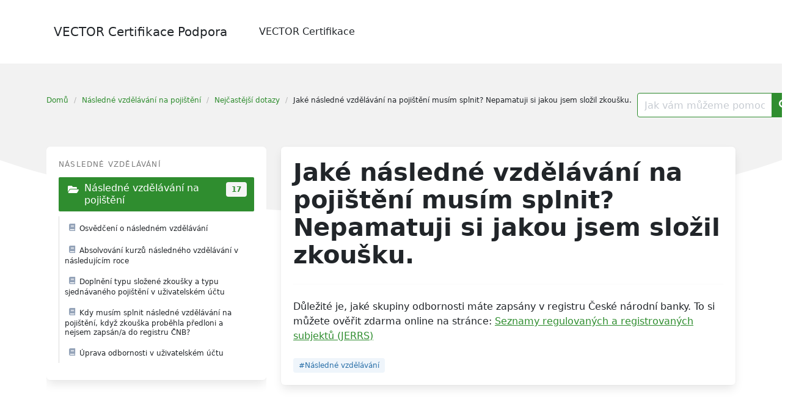

--- FILE ---
content_type: text/html; charset=UTF-8
request_url: https://podpora.vectorcertifikace.cz/jake-nasledne-na-pojisteni-vzdelavani-musim-splnit-nepamatuji-si-jakou-jsem-slozil-zkousku/
body_size: 9221
content:
<!DOCTYPE html>
<html lang="cs">
<head>
    <meta charset="UTF-8">
    <meta name="viewport" content="width=device-width, initial-scale=1">
    <link rel="profile" href="http://gmpg.org/xfn/11">
		
	<link href="https://cdn.jsdelivr.net/npm/bootstrap@5.3.3/dist/css/bootstrap.min.css" rel="stylesheet" integrity="sha384-QWTKZyjpPEjISv5WaRU9OFeRpok6YctnYmDr5pNlyT2bRjXh0JMhjY6hW+ALEwIH" crossorigin="anonymous">
	
    <script>(function(w,d,s,l,i){w[l]=w[l]||[];w[l].push({'gtm.start':
            new Date().getTime(),event:'gtm.js'});var f=d.getElementsByTagName(s)[0],
            j=d.createElement(s),dl=l!='dataLayer'?'&l='+l:'';j.async=true;j.src=
            'https://www.googletagmanager.com/gtm.js?id='+i+dl;f.parentNode.insertBefore(j,f);
        })(window,document,'script','dataLayer','GTM-M7RQV8C');</script>
	<script>
		window.dataLayer = window.dataLayer || [];
        function gtag(){dataLayer.push(arguments);}
        gtag('js', new Date());
	</script>

	<meta name='robots' content='index, follow, max-image-preview:large, max-snippet:-1, max-video-preview:-1' />

	<!-- This site is optimized with the Yoast SEO plugin v26.7 - https://yoast.com/wordpress/plugins/seo/ -->
	<title>Jaké následné vzdělávání na pojištění musím splnit? Nepamatuji si jakou jsem složil zkoušku. - VECTOR Certifikace Podpora</title>
	<link rel="canonical" href="https://podpora.vectorcertifikace.cz/jake-nasledne-na-pojisteni-vzdelavani-musim-splnit-nepamatuji-si-jakou-jsem-slozil-zkousku/" />
	<meta property="og:locale" content="cs_CZ" />
	<meta property="og:type" content="article" />
	<meta property="og:title" content="Jaké následné vzdělávání na pojištění musím splnit? Nepamatuji si jakou jsem složil zkoušku. - VECTOR Certifikace Podpora" />
	<meta property="og:description" content="Důležité je, jaké skupiny odbornosti máte zapsány v registru České národní banky. To si můžete ověřit zdarma online na stránce: Seznamy regulovaných a registrovaných subjektů (JERRS)" />
	<meta property="og:url" content="https://podpora.vectorcertifikace.cz/jake-nasledne-na-pojisteni-vzdelavani-musim-splnit-nepamatuji-si-jakou-jsem-slozil-zkousku/" />
	<meta property="og:site_name" content="VECTOR Certifikace Podpora" />
	<meta property="article:publisher" content="https://www.facebook.com/vectorcertifikace" />
	<meta property="article:published_time" content="2022-01-25T09:25:21+00:00" />
	<meta property="article:modified_time" content="2022-03-29T07:53:05+00:00" />
	<meta name="author" content="Michaela Špačková" />
	<meta name="twitter:card" content="summary_large_image" />
	<meta name="twitter:label1" content="Napsal(a)" />
	<meta name="twitter:data1" content="Michaela Špačková" />
	<script type="application/ld+json" class="yoast-schema-graph">{"@context":"https://schema.org","@graph":[{"@type":"Article","@id":"https://podpora.vectorcertifikace.cz/jake-nasledne-na-pojisteni-vzdelavani-musim-splnit-nepamatuji-si-jakou-jsem-slozil-zkousku/#article","isPartOf":{"@id":"https://podpora.vectorcertifikace.cz/jake-nasledne-na-pojisteni-vzdelavani-musim-splnit-nepamatuji-si-jakou-jsem-slozil-zkousku/"},"author":{"name":"Michaela Špačková","@id":"https://podpora.vectorcertifikace.cz/#/schema/person/f6118b0bad62eaaa0a45e1f27a63856f"},"headline":"Jaké následné vzdělávání na pojištění musím splnit? Nepamatuji si jakou jsem složil zkoušku.","datePublished":"2022-01-25T09:25:21+00:00","dateModified":"2022-03-29T07:53:05+00:00","mainEntityOfPage":{"@id":"https://podpora.vectorcertifikace.cz/jake-nasledne-na-pojisteni-vzdelavani-musim-splnit-nepamatuji-si-jakou-jsem-slozil-zkousku/"},"wordCount":58,"publisher":{"@id":"https://podpora.vectorcertifikace.cz/#organization"},"keywords":["Následné vzdělávání"],"articleSection":["Následné vzdělávání na pojištění","Nejčastější dotazy"],"inLanguage":"cs"},{"@type":"WebPage","@id":"https://podpora.vectorcertifikace.cz/jake-nasledne-na-pojisteni-vzdelavani-musim-splnit-nepamatuji-si-jakou-jsem-slozil-zkousku/","url":"https://podpora.vectorcertifikace.cz/jake-nasledne-na-pojisteni-vzdelavani-musim-splnit-nepamatuji-si-jakou-jsem-slozil-zkousku/","name":"Jaké následné vzdělávání na pojištění musím splnit? Nepamatuji si jakou jsem složil zkoušku. - VECTOR Certifikace Podpora","isPartOf":{"@id":"https://podpora.vectorcertifikace.cz/#website"},"datePublished":"2022-01-25T09:25:21+00:00","dateModified":"2022-03-29T07:53:05+00:00","breadcrumb":{"@id":"https://podpora.vectorcertifikace.cz/jake-nasledne-na-pojisteni-vzdelavani-musim-splnit-nepamatuji-si-jakou-jsem-slozil-zkousku/#breadcrumb"},"inLanguage":"cs","potentialAction":[{"@type":"ReadAction","target":["https://podpora.vectorcertifikace.cz/jake-nasledne-na-pojisteni-vzdelavani-musim-splnit-nepamatuji-si-jakou-jsem-slozil-zkousku/"]}]},{"@type":"BreadcrumbList","@id":"https://podpora.vectorcertifikace.cz/jake-nasledne-na-pojisteni-vzdelavani-musim-splnit-nepamatuji-si-jakou-jsem-slozil-zkousku/#breadcrumb","itemListElement":[{"@type":"ListItem","position":1,"name":"Domů","item":"https://podpora.vectorcertifikace.cz/"},{"@type":"ListItem","position":2,"name":"Jaké následné vzdělávání na pojištění musím splnit? Nepamatuji si jakou jsem složil zkoušku."}]},{"@type":"WebSite","@id":"https://podpora.vectorcertifikace.cz/#website","url":"https://podpora.vectorcertifikace.cz/","name":"VECTOR Certifikace Podpora","description":"Časté dotazy a tipy pro VECTOR Certifikace","publisher":{"@id":"https://podpora.vectorcertifikace.cz/#organization"},"potentialAction":[{"@type":"SearchAction","target":{"@type":"EntryPoint","urlTemplate":"https://podpora.vectorcertifikace.cz/?s={search_term_string}"},"query-input":{"@type":"PropertyValueSpecification","valueRequired":true,"valueName":"search_term_string"}}],"inLanguage":"cs"},{"@type":"Organization","@id":"https://podpora.vectorcertifikace.cz/#organization","name":"VECTOR Certifikace","url":"https://podpora.vectorcertifikace.cz/","logo":{"@type":"ImageObject","inLanguage":"cs","@id":"https://podpora.vectorcertifikace.cz/#/schema/logo/image/","url":"https://podpora.vectorcertifikace.cz/wp-content/uploads/2022/08/logo-548px.png","contentUrl":"https://podpora.vectorcertifikace.cz/wp-content/uploads/2022/08/logo-548px.png","width":548,"height":228,"caption":"VECTOR Certifikace"},"image":{"@id":"https://podpora.vectorcertifikace.cz/#/schema/logo/image/"},"sameAs":["https://www.facebook.com/vectorcertifikace","https://www.youtube.com/c/VECTORCertifikace","https://www.instagram.com/vectorcertifikace/","https://www.linkedin.com/company/vector-certifikace-s.r.o."]},{"@type":"Person","@id":"https://podpora.vectorcertifikace.cz/#/schema/person/f6118b0bad62eaaa0a45e1f27a63856f","name":"Michaela Špačková","image":{"@type":"ImageObject","inLanguage":"cs","@id":"https://podpora.vectorcertifikace.cz/#/schema/person/image/","url":"https://secure.gravatar.com/avatar/77f6c5e1263a30d0ebc7cd0d879c3cd35e2003055c95716ee76fef1104c8fdd9?s=96&d=mm&r=g","contentUrl":"https://secure.gravatar.com/avatar/77f6c5e1263a30d0ebc7cd0d879c3cd35e2003055c95716ee76fef1104c8fdd9?s=96&d=mm&r=g","caption":"Michaela Špačková"},"url":"https://podpora.vectorcertifikace.cz/author/michaelaspackova/"}]}</script>
	<!-- / Yoast SEO plugin. -->


<link rel='dns-prefetch' href='//fonts.googleapis.com' />
<link rel="alternate" type="application/rss+xml" title="VECTOR Certifikace Podpora &raquo; RSS zdroj" href="https://podpora.vectorcertifikace.cz/feed/" />
<link rel="alternate" type="application/rss+xml" title="VECTOR Certifikace Podpora &raquo; RSS komentářů" href="https://podpora.vectorcertifikace.cz/comments/feed/" />
<link rel="alternate" title="oEmbed (JSON)" type="application/json+oembed" href="https://podpora.vectorcertifikace.cz/wp-json/oembed/1.0/embed?url=https%3A%2F%2Fpodpora.vectorcertifikace.cz%2Fjake-nasledne-na-pojisteni-vzdelavani-musim-splnit-nepamatuji-si-jakou-jsem-slozil-zkousku%2F" />
<link rel="alternate" title="oEmbed (XML)" type="text/xml+oembed" href="https://podpora.vectorcertifikace.cz/wp-json/oembed/1.0/embed?url=https%3A%2F%2Fpodpora.vectorcertifikace.cz%2Fjake-nasledne-na-pojisteni-vzdelavani-musim-splnit-nepamatuji-si-jakou-jsem-slozil-zkousku%2F&#038;format=xml" />
<style id='wp-img-auto-sizes-contain-inline-css' type='text/css'>
img:is([sizes=auto i],[sizes^="auto," i]){contain-intrinsic-size:3000px 1500px}
/*# sourceURL=wp-img-auto-sizes-contain-inline-css */
</style>
<style id='wp-emoji-styles-inline-css' type='text/css'>

	img.wp-smiley, img.emoji {
		display: inline !important;
		border: none !important;
		box-shadow: none !important;
		height: 1em !important;
		width: 1em !important;
		margin: 0 0.07em !important;
		vertical-align: -0.1em !important;
		background: none !important;
		padding: 0 !important;
	}
/*# sourceURL=wp-emoji-styles-inline-css */
</style>
<style id='wp-block-library-inline-css' type='text/css'>
:root{--wp-block-synced-color:#7a00df;--wp-block-synced-color--rgb:122,0,223;--wp-bound-block-color:var(--wp-block-synced-color);--wp-editor-canvas-background:#ddd;--wp-admin-theme-color:#007cba;--wp-admin-theme-color--rgb:0,124,186;--wp-admin-theme-color-darker-10:#006ba1;--wp-admin-theme-color-darker-10--rgb:0,107,160.5;--wp-admin-theme-color-darker-20:#005a87;--wp-admin-theme-color-darker-20--rgb:0,90,135;--wp-admin-border-width-focus:2px}@media (min-resolution:192dpi){:root{--wp-admin-border-width-focus:1.5px}}.wp-element-button{cursor:pointer}:root .has-very-light-gray-background-color{background-color:#eee}:root .has-very-dark-gray-background-color{background-color:#313131}:root .has-very-light-gray-color{color:#eee}:root .has-very-dark-gray-color{color:#313131}:root .has-vivid-green-cyan-to-vivid-cyan-blue-gradient-background{background:linear-gradient(135deg,#00d084,#0693e3)}:root .has-purple-crush-gradient-background{background:linear-gradient(135deg,#34e2e4,#4721fb 50%,#ab1dfe)}:root .has-hazy-dawn-gradient-background{background:linear-gradient(135deg,#faaca8,#dad0ec)}:root .has-subdued-olive-gradient-background{background:linear-gradient(135deg,#fafae1,#67a671)}:root .has-atomic-cream-gradient-background{background:linear-gradient(135deg,#fdd79a,#004a59)}:root .has-nightshade-gradient-background{background:linear-gradient(135deg,#330968,#31cdcf)}:root .has-midnight-gradient-background{background:linear-gradient(135deg,#020381,#2874fc)}:root{--wp--preset--font-size--normal:16px;--wp--preset--font-size--huge:42px}.has-regular-font-size{font-size:1em}.has-larger-font-size{font-size:2.625em}.has-normal-font-size{font-size:var(--wp--preset--font-size--normal)}.has-huge-font-size{font-size:var(--wp--preset--font-size--huge)}.has-text-align-center{text-align:center}.has-text-align-left{text-align:left}.has-text-align-right{text-align:right}.has-fit-text{white-space:nowrap!important}#end-resizable-editor-section{display:none}.aligncenter{clear:both}.items-justified-left{justify-content:flex-start}.items-justified-center{justify-content:center}.items-justified-right{justify-content:flex-end}.items-justified-space-between{justify-content:space-between}.screen-reader-text{border:0;clip-path:inset(50%);height:1px;margin:-1px;overflow:hidden;padding:0;position:absolute;width:1px;word-wrap:normal!important}.screen-reader-text:focus{background-color:#ddd;clip-path:none;color:#444;display:block;font-size:1em;height:auto;left:5px;line-height:normal;padding:15px 23px 14px;text-decoration:none;top:5px;width:auto;z-index:100000}html :where(.has-border-color){border-style:solid}html :where([style*=border-top-color]){border-top-style:solid}html :where([style*=border-right-color]){border-right-style:solid}html :where([style*=border-bottom-color]){border-bottom-style:solid}html :where([style*=border-left-color]){border-left-style:solid}html :where([style*=border-width]){border-style:solid}html :where([style*=border-top-width]){border-top-style:solid}html :where([style*=border-right-width]){border-right-style:solid}html :where([style*=border-bottom-width]){border-bottom-style:solid}html :where([style*=border-left-width]){border-left-style:solid}html :where(img[class*=wp-image-]){height:auto;max-width:100%}:where(figure){margin:0 0 1em}html :where(.is-position-sticky){--wp-admin--admin-bar--position-offset:var(--wp-admin--admin-bar--height,0px)}@media screen and (max-width:600px){html :where(.is-position-sticky){--wp-admin--admin-bar--position-offset:0px}}

/*# sourceURL=wp-block-library-inline-css */
</style><style id='global-styles-inline-css' type='text/css'>
:root{--wp--preset--aspect-ratio--square: 1;--wp--preset--aspect-ratio--4-3: 4/3;--wp--preset--aspect-ratio--3-4: 3/4;--wp--preset--aspect-ratio--3-2: 3/2;--wp--preset--aspect-ratio--2-3: 2/3;--wp--preset--aspect-ratio--16-9: 16/9;--wp--preset--aspect-ratio--9-16: 9/16;--wp--preset--color--black: #000000;--wp--preset--color--cyan-bluish-gray: #abb8c3;--wp--preset--color--white: #ffffff;--wp--preset--color--pale-pink: #f78da7;--wp--preset--color--vivid-red: #cf2e2e;--wp--preset--color--luminous-vivid-orange: #ff6900;--wp--preset--color--luminous-vivid-amber: #fcb900;--wp--preset--color--light-green-cyan: #7bdcb5;--wp--preset--color--vivid-green-cyan: #00d084;--wp--preset--color--pale-cyan-blue: #8ed1fc;--wp--preset--color--vivid-cyan-blue: #0693e3;--wp--preset--color--vivid-purple: #9b51e0;--wp--preset--gradient--vivid-cyan-blue-to-vivid-purple: linear-gradient(135deg,rgb(6,147,227) 0%,rgb(155,81,224) 100%);--wp--preset--gradient--light-green-cyan-to-vivid-green-cyan: linear-gradient(135deg,rgb(122,220,180) 0%,rgb(0,208,130) 100%);--wp--preset--gradient--luminous-vivid-amber-to-luminous-vivid-orange: linear-gradient(135deg,rgb(252,185,0) 0%,rgb(255,105,0) 100%);--wp--preset--gradient--luminous-vivid-orange-to-vivid-red: linear-gradient(135deg,rgb(255,105,0) 0%,rgb(207,46,46) 100%);--wp--preset--gradient--very-light-gray-to-cyan-bluish-gray: linear-gradient(135deg,rgb(238,238,238) 0%,rgb(169,184,195) 100%);--wp--preset--gradient--cool-to-warm-spectrum: linear-gradient(135deg,rgb(74,234,220) 0%,rgb(151,120,209) 20%,rgb(207,42,186) 40%,rgb(238,44,130) 60%,rgb(251,105,98) 80%,rgb(254,248,76) 100%);--wp--preset--gradient--blush-light-purple: linear-gradient(135deg,rgb(255,206,236) 0%,rgb(152,150,240) 100%);--wp--preset--gradient--blush-bordeaux: linear-gradient(135deg,rgb(254,205,165) 0%,rgb(254,45,45) 50%,rgb(107,0,62) 100%);--wp--preset--gradient--luminous-dusk: linear-gradient(135deg,rgb(255,203,112) 0%,rgb(199,81,192) 50%,rgb(65,88,208) 100%);--wp--preset--gradient--pale-ocean: linear-gradient(135deg,rgb(255,245,203) 0%,rgb(182,227,212) 50%,rgb(51,167,181) 100%);--wp--preset--gradient--electric-grass: linear-gradient(135deg,rgb(202,248,128) 0%,rgb(113,206,126) 100%);--wp--preset--gradient--midnight: linear-gradient(135deg,rgb(2,3,129) 0%,rgb(40,116,252) 100%);--wp--preset--font-size--small: 13px;--wp--preset--font-size--medium: 20px;--wp--preset--font-size--large: 36px;--wp--preset--font-size--x-large: 42px;--wp--preset--spacing--20: 0.44rem;--wp--preset--spacing--30: 0.67rem;--wp--preset--spacing--40: 1rem;--wp--preset--spacing--50: 1.5rem;--wp--preset--spacing--60: 2.25rem;--wp--preset--spacing--70: 3.38rem;--wp--preset--spacing--80: 5.06rem;--wp--preset--shadow--natural: 6px 6px 9px rgba(0, 0, 0, 0.2);--wp--preset--shadow--deep: 12px 12px 50px rgba(0, 0, 0, 0.4);--wp--preset--shadow--sharp: 6px 6px 0px rgba(0, 0, 0, 0.2);--wp--preset--shadow--outlined: 6px 6px 0px -3px rgb(255, 255, 255), 6px 6px rgb(0, 0, 0);--wp--preset--shadow--crisp: 6px 6px 0px rgb(0, 0, 0);}:where(.is-layout-flex){gap: 0.5em;}:where(.is-layout-grid){gap: 0.5em;}body .is-layout-flex{display: flex;}.is-layout-flex{flex-wrap: wrap;align-items: center;}.is-layout-flex > :is(*, div){margin: 0;}body .is-layout-grid{display: grid;}.is-layout-grid > :is(*, div){margin: 0;}:where(.wp-block-columns.is-layout-flex){gap: 2em;}:where(.wp-block-columns.is-layout-grid){gap: 2em;}:where(.wp-block-post-template.is-layout-flex){gap: 1.25em;}:where(.wp-block-post-template.is-layout-grid){gap: 1.25em;}.has-black-color{color: var(--wp--preset--color--black) !important;}.has-cyan-bluish-gray-color{color: var(--wp--preset--color--cyan-bluish-gray) !important;}.has-white-color{color: var(--wp--preset--color--white) !important;}.has-pale-pink-color{color: var(--wp--preset--color--pale-pink) !important;}.has-vivid-red-color{color: var(--wp--preset--color--vivid-red) !important;}.has-luminous-vivid-orange-color{color: var(--wp--preset--color--luminous-vivid-orange) !important;}.has-luminous-vivid-amber-color{color: var(--wp--preset--color--luminous-vivid-amber) !important;}.has-light-green-cyan-color{color: var(--wp--preset--color--light-green-cyan) !important;}.has-vivid-green-cyan-color{color: var(--wp--preset--color--vivid-green-cyan) !important;}.has-pale-cyan-blue-color{color: var(--wp--preset--color--pale-cyan-blue) !important;}.has-vivid-cyan-blue-color{color: var(--wp--preset--color--vivid-cyan-blue) !important;}.has-vivid-purple-color{color: var(--wp--preset--color--vivid-purple) !important;}.has-black-background-color{background-color: var(--wp--preset--color--black) !important;}.has-cyan-bluish-gray-background-color{background-color: var(--wp--preset--color--cyan-bluish-gray) !important;}.has-white-background-color{background-color: var(--wp--preset--color--white) !important;}.has-pale-pink-background-color{background-color: var(--wp--preset--color--pale-pink) !important;}.has-vivid-red-background-color{background-color: var(--wp--preset--color--vivid-red) !important;}.has-luminous-vivid-orange-background-color{background-color: var(--wp--preset--color--luminous-vivid-orange) !important;}.has-luminous-vivid-amber-background-color{background-color: var(--wp--preset--color--luminous-vivid-amber) !important;}.has-light-green-cyan-background-color{background-color: var(--wp--preset--color--light-green-cyan) !important;}.has-vivid-green-cyan-background-color{background-color: var(--wp--preset--color--vivid-green-cyan) !important;}.has-pale-cyan-blue-background-color{background-color: var(--wp--preset--color--pale-cyan-blue) !important;}.has-vivid-cyan-blue-background-color{background-color: var(--wp--preset--color--vivid-cyan-blue) !important;}.has-vivid-purple-background-color{background-color: var(--wp--preset--color--vivid-purple) !important;}.has-black-border-color{border-color: var(--wp--preset--color--black) !important;}.has-cyan-bluish-gray-border-color{border-color: var(--wp--preset--color--cyan-bluish-gray) !important;}.has-white-border-color{border-color: var(--wp--preset--color--white) !important;}.has-pale-pink-border-color{border-color: var(--wp--preset--color--pale-pink) !important;}.has-vivid-red-border-color{border-color: var(--wp--preset--color--vivid-red) !important;}.has-luminous-vivid-orange-border-color{border-color: var(--wp--preset--color--luminous-vivid-orange) !important;}.has-luminous-vivid-amber-border-color{border-color: var(--wp--preset--color--luminous-vivid-amber) !important;}.has-light-green-cyan-border-color{border-color: var(--wp--preset--color--light-green-cyan) !important;}.has-vivid-green-cyan-border-color{border-color: var(--wp--preset--color--vivid-green-cyan) !important;}.has-pale-cyan-blue-border-color{border-color: var(--wp--preset--color--pale-cyan-blue) !important;}.has-vivid-cyan-blue-border-color{border-color: var(--wp--preset--color--vivid-cyan-blue) !important;}.has-vivid-purple-border-color{border-color: var(--wp--preset--color--vivid-purple) !important;}.has-vivid-cyan-blue-to-vivid-purple-gradient-background{background: var(--wp--preset--gradient--vivid-cyan-blue-to-vivid-purple) !important;}.has-light-green-cyan-to-vivid-green-cyan-gradient-background{background: var(--wp--preset--gradient--light-green-cyan-to-vivid-green-cyan) !important;}.has-luminous-vivid-amber-to-luminous-vivid-orange-gradient-background{background: var(--wp--preset--gradient--luminous-vivid-amber-to-luminous-vivid-orange) !important;}.has-luminous-vivid-orange-to-vivid-red-gradient-background{background: var(--wp--preset--gradient--luminous-vivid-orange-to-vivid-red) !important;}.has-very-light-gray-to-cyan-bluish-gray-gradient-background{background: var(--wp--preset--gradient--very-light-gray-to-cyan-bluish-gray) !important;}.has-cool-to-warm-spectrum-gradient-background{background: var(--wp--preset--gradient--cool-to-warm-spectrum) !important;}.has-blush-light-purple-gradient-background{background: var(--wp--preset--gradient--blush-light-purple) !important;}.has-blush-bordeaux-gradient-background{background: var(--wp--preset--gradient--blush-bordeaux) !important;}.has-luminous-dusk-gradient-background{background: var(--wp--preset--gradient--luminous-dusk) !important;}.has-pale-ocean-gradient-background{background: var(--wp--preset--gradient--pale-ocean) !important;}.has-electric-grass-gradient-background{background: var(--wp--preset--gradient--electric-grass) !important;}.has-midnight-gradient-background{background: var(--wp--preset--gradient--midnight) !important;}.has-small-font-size{font-size: var(--wp--preset--font-size--small) !important;}.has-medium-font-size{font-size: var(--wp--preset--font-size--medium) !important;}.has-large-font-size{font-size: var(--wp--preset--font-size--large) !important;}.has-x-large-font-size{font-size: var(--wp--preset--font-size--x-large) !important;}
/*# sourceURL=global-styles-inline-css */
</style>

<style id='classic-theme-styles-inline-css' type='text/css'>
/*! This file is auto-generated */
.wp-block-button__link{color:#fff;background-color:#32373c;border-radius:9999px;box-shadow:none;text-decoration:none;padding:calc(.667em + 2px) calc(1.333em + 2px);font-size:1.125em}.wp-block-file__button{background:#32373c;color:#fff;text-decoration:none}
/*# sourceURL=/wp-includes/css/classic-themes.min.css */
</style>
<link rel='stylesheet' id='h5p-plugin-styles-css' href='https://podpora.vectorcertifikace.cz/wp-content/plugins/h5p/h5p-php-library/styles/h5p.css?ver=1.16.2' type='text/css' media='all' />
<link rel='stylesheet' id='google-font-css' href='https://fonts.googleapis.com/css2?family=Raleway%3Awght%40400%3B700&#038;display=swap&#038;ver=6.9' type='text/css' media='all' />
<link rel='stylesheet' id='iknowledgebase-css' href='https://podpora.vectorcertifikace.cz/wp-content/themes/vector-podpora/assets/css/style.css?ver=1.3.6' type='text/css' media='all' />
<link rel='stylesheet' id='vector-podpora-css' href='https://podpora.vectorcertifikace.cz/wp-content/themes/vector-podpora/style.css?ver=6.9' type='text/css' media='all' />
<link rel='stylesheet' id='wp-block-paragraph-css' href='https://podpora.vectorcertifikace.cz/wp-includes/blocks/paragraph/style.min.css?ver=6.9' type='text/css' media='all' />
<link rel="https://api.w.org/" href="https://podpora.vectorcertifikace.cz/wp-json/" /><link rel="alternate" title="JSON" type="application/json" href="https://podpora.vectorcertifikace.cz/wp-json/wp/v2/posts/106" /><link rel="EditURI" type="application/rsd+xml" title="RSD" href="https://podpora.vectorcertifikace.cz/xmlrpc.php?rsd" />
<meta name="generator" content="WordPress 6.9" />
<link rel='shortlink' href='https://podpora.vectorcertifikace.cz/?p=106' />
<link rel="icon" href="https://podpora.vectorcertifikace.cz/wp-content/uploads/2022/01/vector-favicon.png" sizes="32x32" />
<link rel="icon" href="https://podpora.vectorcertifikace.cz/wp-content/uploads/2022/01/vector-favicon.png" sizes="192x192" />
<link rel="apple-touch-icon" href="https://podpora.vectorcertifikace.cz/wp-content/uploads/2022/01/vector-favicon.png" />
<meta name="msapplication-TileImage" content="https://podpora.vectorcertifikace.cz/wp-content/uploads/2022/01/vector-favicon.png" />
</head>
	
<body class="wp-singular post-template-default single single-post postid-106 single-format-standard wp-theme-vector-podpora">
<noscript><iframe src="https://www.googletagmanager.com/ns.html?id=GTM-M7RQV8C" height="0" width="0" style="display:none;visibility:hidden"></iframe></noscript>
<header class="header">
    <a class="skip-link screen-reader-text" href="#content">Skip to content</a>
		    <nav class="navbar  is-spaced" role="navigation"
         aria-label="Main Navigation">
        <div class="container">
            <div class="navbar-brand">
				        <a class="navbar-item" href="https://podpora.vectorcertifikace.cz/"
           title="VECTOR Certifikace Podpora">
            <span class="navbar-item brand-name">
                VECTOR Certifikace Podpora            </span>
        </a>
		                <a href="#" role="button" class="navbar-burger burger" id="navigation-burger"
                   aria-label="Menu" aria-expanded="false"
                   data-target="main-menu" >
                    <span aria-hidden="true"></span>
                    <span aria-hidden="true"></span>
                    <span aria-hidden="true"></span>
                </a>
            </div>
            <div id="main-menu" class="navbar-menu" >
                <div class="navbar-start">
					<a class="menu-item menu-item-type-custom menu-item-object-custom menu-item-599 navbar-item" title="VECTOR Certifikace" href="https://www.vectorcertifikace.cz/"><span>VECTOR Certifikace</span></a>
                </div>

                <div class="navbar-end">
					                </div>
            </div>
        </div>
    </nav>
</header>
<main class="main is-relative is-flex-shrink-0" id="content">
		        <svg class="intersect" viewBox="0 0 1441 279" xmlns="http://www.w3.org/2000/svg"
             xmlns:xlink="http://www.w3.org/1999/xlink">
            <g id="intersect" transform="translate(0.178955, 0.820312)" fill-rule="nonzero">
                <path d="M0,177.850479 L0,0 L1440.00104,0 L1440.00104,177.850479 C1268.57105,239.085479 1021.55925,277.43899 731.888245,277.43899 C442.215245,277.43899 171.433045,239.085479 0,177.850479 Z"
                      id="Path"></path>
            </g>
        </svg>
	
<section class="section">
    <div class="container">
        <div class="level">
            <div class="level-left"><nav class="breadcrumb is-size-7 is-hidden-mobile" aria-label="breadcrumbs"><ul> <li><a href="https://podpora.vectorcertifikace.cz"><span>Domů</span></a></li><li><a href="https://podpora.vectorcertifikace.cz/category/nasledne-vzdelavani/nasledne-vzdelavani-na-pojisteni/" rel="category tag">Následné vzdělávání na pojištění</a></li><li><a href="https://podpora.vectorcertifikace.cz/category/nejcastejsi-dotazy/" rel="category tag">Nejčastější dotazy</a><li class="is-active"><a href="https://podpora.vectorcertifikace.cz/jake-nasledne-na-pojisteni-vzdelavani-musim-splnit-nepamatuji-si-jakou-jsem-slozil-zkousku/" aria-current="page">Jaké následné vzdělávání na pojištění musím splnit? Nepamatuji si jakou jsem složil zkoušku.</a> </li></ul></nav></div>
            <div class="level-right"><form method="get" id="searchform" class="search-form is-relative" action="https://podpora.vectorcertifikace.cz/">
    <div class="field has-addons m-0">
        <div class="control is-expanded">
            <label class="screen-reader-text"
                   for="s">Search for:</label>
            <input type="text" value="" name="s" id="s"
                   placeholder="Jak vám můžeme pomoci?"
                   class="input live-search is-primary" autocomplete="off"/>
        </div>
        <div class="control">
            <button type="submit" class="button is-primary">
                <span class="icon is-small">
                    <span class="icon-search"></span>
                </span>
            </button>
        </div>

    </div>
    <div class="search-result panel"></div>
</form>
</div>
        </div>
        <div class="columns is-multiline pt-5">
            <div class="column is-full-touch"><aside id="sidebar">
	<div id="iknowledgebase_widget_current_nav-2" class="widget iknowledgebase_widget_current_nav menu box"><p class="menu-label">Následné vzdělávání</p><ul class="menu-list"><li><a class="is-active is-flex " href="https://podpora.vectorcertifikace.cz/category/nasledne-vzdelavani/nasledne-vzdelavani-na-pojisteni/"><span class="mr-2 icon has-text-white icon-folder-open"></span><span>Následné vzdělávání na pojištění</span><span class="tag is-light has-text-primary has-text-weight-bold ml-auto">17</span></a><ul class="mx-0 my-2 px-0"><li><a href="https://podpora.vectorcertifikace.cz/osvedceni-o-naslednem-vzdelavani/" class="is-radiusless is-size-7"><span class="icon icon-book"></span>Osvědčení o následném vzdělávání</a></li><li><a href="https://podpora.vectorcertifikace.cz/absolvovani-kurzu-nasledneho-vzdelavani-v-nasledujicim-roce/" class="is-radiusless is-size-7"><span class="icon icon-book"></span>Absolvování kurzů následného vzdělávání v následujícím roce</a></li><li><a href="https://podpora.vectorcertifikace.cz/doplneni-typu-slozene-zkousky-a-typu-sjednavaneho-pojisteni-v-uzivatelskem-uctu/" class="is-radiusless is-size-7"><span class="icon icon-book"></span>Doplnění typu složené zkoušky a typu sjednávaného pojištění v uživatelském účtu</a></li><li><a href="https://podpora.vectorcertifikace.cz/musim-splnit-nasledne-vzdelavani-na-pojisteni-pred-zapisem-do-registru-cnb-nebo-mam-cas-do-31-12-pokud-jsem-jeste-nebyl-a-zapsan-a-v-registru-a-odbornou-zkousku-jsem-absolvoval-a-pred-2-lety/" class="is-radiusless is-size-7"><span class="icon icon-book"></span>Kdy musím splnit následné vzdělávání na pojištění, když zkouška proběhla předloni a nejsem zapsán/a do registru ČNB?</a></li><li><a href="https://podpora.vectorcertifikace.cz/uprava-odbornosti-v-uzivatelskem-uctu/" class="is-radiusless is-size-7"><span class="icon icon-book"></span>Úprava odbornosti v uživatelském účtu</a></li></ul></li></ul></div></aside>
</div>
            <div class="column is-full-touch is-two-thirds-desktop">
	            		            <article id="post-106" class="post-106 post type-post status-publish format-standard hentry category-nasledne-vzdelavani-na-pojisteni category-nejcastejsi-dotazy tag-nasledne-vzdelavani" data-bs-spy="scroll" data-bs-target="#lpwtoc_widget-2" data-bs-smooth-scroll="true">
    <div class="box">
        <header class="entry-header mb-5">
            <h1 class="title is-2 is-spaced">Jaké následné vzdělávání na pojištění musím splnit? Nepamatuji si jakou jsem složil zkoušku.</h1>
            <hr/>
        </header>
		        <div class="content">
			
<p>Důležité je, jaké skupiny odbornosti máte zapsány v registru České národní banky. To si můžete ověřit zdarma online na stránce: <a href="https://www.cnb.cz/cs/dohled-financni-trh/seznamy/jerrs">Seznamy regulovaných a registrovaných subjektů (JERRS)</a></p>
        </div>

        
        <div class="tags are-medium">
			<a href="https://podpora.vectorcertifikace.cz/tag/nasledne-vzdelavani/" class="tag is-info is-light is-normal" rel="tag">#Následné vzdělávání</a>        </div>
    </div>

	</article>		            	                        </div>
        </div>

    </div>

</section>



</main>
<footer class="footer mt-6 py-4">

    <div class="navbar is-transparent">
        <div class="container">
            <div class="navbar-item copyright pl-0">
				&copy; 2026 VECTOR Certifikace Podpora            </div>

            <div id="main-menu" class="navbar-menu is-active">
                <div class="navbar-end">
					                </div>
            </div>
        </div>
    </div>

</footer>

<script src="https://cdn.jsdelivr.net/npm/bootstrap@5.3.3/dist/js/bootstrap.bundle.min.js" integrity="sha384-YvpcrYf0tY3lHB60NNkmXc5s9fDVZLESaAA55NDzOxhy9GkcIdslK1eN7N6jIeHz" crossorigin="anonymous"></script>
<script type="speculationrules">
{"prefetch":[{"source":"document","where":{"and":[{"href_matches":"/*"},{"not":{"href_matches":["/wp-*.php","/wp-admin/*","/wp-content/uploads/*","/wp-content/*","/wp-content/plugins/*","/wp-content/themes/vector-podpora/*","/*\\?(.+)"]}},{"not":{"selector_matches":"a[rel~=\"nofollow\"]"}},{"not":{"selector_matches":".no-prefetch, .no-prefetch a"}}]},"eagerness":"conservative"}]}
</script>
<script type="text/javascript" src="https://podpora.vectorcertifikace.cz/wp-content/themes/vector-podpora/assets/js/script.js?ver=1.3.6" id="iknowledgebase-js"></script>
<script id="wp-emoji-settings" type="application/json">
{"baseUrl":"https://s.w.org/images/core/emoji/17.0.2/72x72/","ext":".png","svgUrl":"https://s.w.org/images/core/emoji/17.0.2/svg/","svgExt":".svg","source":{"concatemoji":"https://podpora.vectorcertifikace.cz/wp-includes/js/wp-emoji-release.min.js?ver=6.9"}}
</script>
<script type="module">
/* <![CDATA[ */
/*! This file is auto-generated */
const a=JSON.parse(document.getElementById("wp-emoji-settings").textContent),o=(window._wpemojiSettings=a,"wpEmojiSettingsSupports"),s=["flag","emoji"];function i(e){try{var t={supportTests:e,timestamp:(new Date).valueOf()};sessionStorage.setItem(o,JSON.stringify(t))}catch(e){}}function c(e,t,n){e.clearRect(0,0,e.canvas.width,e.canvas.height),e.fillText(t,0,0);t=new Uint32Array(e.getImageData(0,0,e.canvas.width,e.canvas.height).data);e.clearRect(0,0,e.canvas.width,e.canvas.height),e.fillText(n,0,0);const a=new Uint32Array(e.getImageData(0,0,e.canvas.width,e.canvas.height).data);return t.every((e,t)=>e===a[t])}function p(e,t){e.clearRect(0,0,e.canvas.width,e.canvas.height),e.fillText(t,0,0);var n=e.getImageData(16,16,1,1);for(let e=0;e<n.data.length;e++)if(0!==n.data[e])return!1;return!0}function u(e,t,n,a){switch(t){case"flag":return n(e,"\ud83c\udff3\ufe0f\u200d\u26a7\ufe0f","\ud83c\udff3\ufe0f\u200b\u26a7\ufe0f")?!1:!n(e,"\ud83c\udde8\ud83c\uddf6","\ud83c\udde8\u200b\ud83c\uddf6")&&!n(e,"\ud83c\udff4\udb40\udc67\udb40\udc62\udb40\udc65\udb40\udc6e\udb40\udc67\udb40\udc7f","\ud83c\udff4\u200b\udb40\udc67\u200b\udb40\udc62\u200b\udb40\udc65\u200b\udb40\udc6e\u200b\udb40\udc67\u200b\udb40\udc7f");case"emoji":return!a(e,"\ud83e\u1fac8")}return!1}function f(e,t,n,a){let r;const o=(r="undefined"!=typeof WorkerGlobalScope&&self instanceof WorkerGlobalScope?new OffscreenCanvas(300,150):document.createElement("canvas")).getContext("2d",{willReadFrequently:!0}),s=(o.textBaseline="top",o.font="600 32px Arial",{});return e.forEach(e=>{s[e]=t(o,e,n,a)}),s}function r(e){var t=document.createElement("script");t.src=e,t.defer=!0,document.head.appendChild(t)}a.supports={everything:!0,everythingExceptFlag:!0},new Promise(t=>{let n=function(){try{var e=JSON.parse(sessionStorage.getItem(o));if("object"==typeof e&&"number"==typeof e.timestamp&&(new Date).valueOf()<e.timestamp+604800&&"object"==typeof e.supportTests)return e.supportTests}catch(e){}return null}();if(!n){if("undefined"!=typeof Worker&&"undefined"!=typeof OffscreenCanvas&&"undefined"!=typeof URL&&URL.createObjectURL&&"undefined"!=typeof Blob)try{var e="postMessage("+f.toString()+"("+[JSON.stringify(s),u.toString(),c.toString(),p.toString()].join(",")+"));",a=new Blob([e],{type:"text/javascript"});const r=new Worker(URL.createObjectURL(a),{name:"wpTestEmojiSupports"});return void(r.onmessage=e=>{i(n=e.data),r.terminate(),t(n)})}catch(e){}i(n=f(s,u,c,p))}t(n)}).then(e=>{for(const n in e)a.supports[n]=e[n],a.supports.everything=a.supports.everything&&a.supports[n],"flag"!==n&&(a.supports.everythingExceptFlag=a.supports.everythingExceptFlag&&a.supports[n]);var t;a.supports.everythingExceptFlag=a.supports.everythingExceptFlag&&!a.supports.flag,a.supports.everything||((t=a.source||{}).concatemoji?r(t.concatemoji):t.wpemoji&&t.twemoji&&(r(t.twemoji),r(t.wpemoji)))});
//# sourceURL=https://podpora.vectorcertifikace.cz/wp-includes/js/wp-emoji-loader.min.js
/* ]]> */
</script>
</body></html>


--- FILE ---
content_type: text/css
request_url: https://podpora.vectorcertifikace.cz/wp-content/themes/vector-podpora/assets/css/style.css?ver=1.3.6
body_size: 28268
content:
@charset "UTF-8";
/*! bulma.io v0.9.3 | MIT License | github.com/jgthms/bulma */
/* Bulma Utilities */
.file-cta,
.file-name, .select select, .textarea, .input, .button {
	-moz-appearance: none;
	-webkit-appearance: none;
	-webkit-align-items: center;
	align-items: center;
	border: 1px solid transparent;
	border-radius: 4px;
	box-shadow: none;
	display: -webkit-inline-flex;
	display: inline-flex;
	font-size: 1rem;
	height: 2.5em;
	-webkit-justify-content: flex-start;
	justify-content: flex-start;
	line-height: 1.5;
	padding-bottom: calc(0.5em - 1px);
	padding-left: calc(0.75em - 1px);
	padding-right: calc(0.75em - 1px);
	padding-top: calc(0.5em - 1px);
	position: relative;
	vertical-align: top;
}

.file-cta:focus,
.file-name:focus, .select select:focus, .textarea:focus, .input:focus, .button:focus, .is-focused.file-cta,
.is-focused.file-name, .select select.is-focused, .is-focused.textarea, .is-focused.input, .is-focused.button, .file-cta:active,
.file-name:active, .select select:active, .textarea:active, .input:active, .button:active, .is-active.file-cta,
.is-active.file-name, .select select.is-active, .is-active.textarea, .is-active.input, .is-active.button {
	outline: none;
}

[disabled].file-cta,
[disabled].file-name, .select select[disabled], [disabled].textarea, [disabled].input, [disabled].button, fieldset[disabled] .file-cta,
fieldset[disabled] .file-name, fieldset[disabled] .select select, .select fieldset[disabled] select, fieldset[disabled] .textarea, fieldset[disabled] .input, fieldset[disabled] .button {
	cursor: not-allowed;
}

.is-unselectable, .tabs, .breadcrumb, .file, .button {
	-webkit-touch-callout: none;
	-webkit-user-select: none;
	-moz-user-select: none;
	-ms-user-select: none;
	user-select: none;
}

.navbar-link:not(.is-arrowless)::after, .select:not(.is-multiple):not(.is-loading)::after {
	border: 3px solid transparent;
	border-radius: 2px;
	border-right: 0;
	border-top: 0;
	content: " ";
	display: block;
	height: 0.625em;
	margin-top: -0.4375em;
	pointer-events: none;
	position: absolute;
	top: 50%;
	-webkit-transform: rotate(-45deg);
	transform: rotate(-45deg);
	-webkit-transform-origin: center;
	transform-origin: center;
	width: 0.625em;
}

.tabs:not(:last-child), .level:not(:last-child), .breadcrumb:not(:last-child), .block:not(:last-child), .title:not(:last-child),
.subtitle:not(:last-child), .table-container:not(:last-child), .table:not(:last-child), .notification:not(:last-child), .content:not(:last-child), .box:not(:last-child) {
	margin-bottom: 1.5rem;
}

.delete {
	-webkit-touch-callout: none;
	-webkit-user-select: none;
	-moz-user-select: none;
	-ms-user-select: none;
	user-select: none;
	-moz-appearance: none;
	-webkit-appearance: none;
	background-color: rgba(10, 10, 10, 0.2);
	border: none;
	border-radius: 9999px;
	cursor: pointer;
	pointer-events: auto;
	display: inline-block;
	-webkit-flex-grow: 0;
	flex-grow: 0;
	-webkit-flex-shrink: 0;
	flex-shrink: 0;
	font-size: 0;
	height: 20px;
	max-height: 20px;
	max-width: 20px;
	min-height: 20px;
	min-width: 20px;
	outline: none;
	position: relative;
	vertical-align: top;
	width: 20px;
}

.delete::before, .delete::after {
	background-color: white;
	content: "";
	display: block;
	left: 50%;
	position: absolute;
	top: 50%;
	-webkit-transform: translateX(-50%) translateY(-50%) rotate(45deg);
	transform: translateX(-50%) translateY(-50%) rotate(45deg);
	-webkit-transform-origin: center center;
	transform-origin: center center;
}

.delete::before {
	height: 2px;
	width: 50%;
}

.delete::after {
	height: 50%;
	width: 2px;
}

.delete:hover, .delete:focus {
	background-color: rgba(10, 10, 10, 0.3);
}

.delete:active {
	background-color: rgba(10, 10, 10, 0.4);
}

.is-small.delete {
	height: 16px;
	max-height: 16px;
	max-width: 16px;
	min-height: 16px;
	min-width: 16px;
	width: 16px;
}

.is-medium.delete {
	height: 24px;
	max-height: 24px;
	max-width: 24px;
	min-height: 24px;
	min-width: 24px;
	width: 24px;
}

.is-large.delete {
	height: 32px;
	max-height: 32px;
	max-width: 32px;
	min-height: 32px;
	min-width: 32px;
	width: 32px;
}

.control.is-loading::after, .select.is-loading::after, .loader, .button.is-loading::after {
	-webkit-animation: spinAround 500ms infinite linear;
	animation: spinAround 500ms infinite linear;
	border: 2px solid #dbdbdb;
	border-radius: 9999px;
	border-right-color: transparent;
	border-top-color: transparent;
	content: "";
	display: block;
	height: 1em;
	position: relative;
	width: 1em;
}

.hero-video, .is-overlay, .image.is-square img,
.image.is-square .has-ratio, .image.is-1by1 img,
.image.is-1by1 .has-ratio, .image.is-5by4 img,
.image.is-5by4 .has-ratio, .image.is-4by3 img,
.image.is-4by3 .has-ratio, .image.is-3by2 img,
.image.is-3by2 .has-ratio, .image.is-5by3 img,
.image.is-5by3 .has-ratio, .image.is-16by9 img,
.image.is-16by9 .has-ratio, .image.is-2by1 img,
.image.is-2by1 .has-ratio, .image.is-3by1 img,
.image.is-3by1 .has-ratio, .image.is-4by5 img,
.image.is-4by5 .has-ratio, .image.is-3by4 img,
.image.is-3by4 .has-ratio, .image.is-2by3 img,
.image.is-2by3 .has-ratio, .image.is-3by5 img,
.image.is-3by5 .has-ratio, .image.is-9by16 img,
.image.is-9by16 .has-ratio, .image.is-1by2 img,
.image.is-1by2 .has-ratio, .image.is-1by3 img,
.image.is-1by3 .has-ratio {
	bottom: 0;
	left: 0;
	position: absolute;
	right: 0;
	top: 0;
}

.navbar-burger {
	-moz-appearance: none;
	-webkit-appearance: none;
	appearance: none;
	background: none;
	border: none;
	color: currentColor;
	font-family: inherit;
	font-size: 1em;
	margin: 0;
	padding: 0;
}

:root {
	--color-primary: #2563eb;
	--color-primary-darken: #245fe0;
	--color-primary-shadow: rgba(37, 99, 235, 0.25);
	--color-link: #2563eb;
	--color-text: #475569;
	--breadcrumb-color: #2563eb;
	--breadcrumb-color-active: #475569;
	--post-color-icon: #94a3b8;
	--panel-heading-background: #ededed;
	--header-background: white;
	--navbar-item-color: #475569;
	--navbar-item-hover-color: #2563eb;
	--navbar-item-hover-background: white;
	--body-background: white;
	--body-svg-color: #f3f4f6;
	--footer-background: #f9fafb;
	--footer-copyright-color: #475569;
	--footer-menu-color: #475569;
	--footer-menu-hover-color: #2563eb;
}

/* Bulma Base */
/*! minireset.css v0.0.6 | MIT License | github.com/jgthms/minireset.css */
html,
body,
p,
ol,
ul,
li,
dl,
dt,
dd,
blockquote,
figure,
fieldset,
legend,
textarea,
pre,
iframe,
hr,
h1,
h2,
h3,
h4,
h5,
h6 {
	margin: 0;
	padding: 0;
}

h1,
h2,
h3,
h4,
h5,
h6 {
	font-size: 100%;
	font-weight: normal;
}

ul {
	list-style: none;
}

button,
input,
select,
textarea {
	margin: 0;
}

html {
	box-sizing: border-box;
}

*, *::before, *::after {
	box-sizing: inherit;
}

img,
video {
	height: auto;
	max-width: 100%;
}

iframe {
	border: 0;
}

html {
	background-color: var(--body-background, white);
	font-size: 16px;
	-moz-osx-font-smoothing: grayscale;
	-webkit-font-smoothing: antialiased;
	min-width: 300px;
	overflow-x: hidden;
	overflow-y: scroll;
	text-rendering: optimizeLegibility;
	-webkit-text-size-adjust: 100%;
	-moz-text-size-adjust: 100%;
	text-size-adjust: 100%;
}

article,
aside,
figure,
footer,
header,
hgroup,
section {
	display: block;
}

code,
pre {
	-moz-osx-font-smoothing: auto;
	-webkit-font-smoothing: auto;
	font-family: monospace;
}

body {
	color: var(--color-text, #475569);
	font-size: 1em;
	font-weight: 400;
	line-height: 1.5;
}

a {
	color: var(--color-link, #2563eb);
	cursor: pointer;
	text-decoration: none;
}

a strong {
	color: currentColor;
}

a:hover {
	color: var(--color-text, #475569);
}

code {
	background-color: whitesmoke;
	color: #da1039;
	font-size: 0.875em;
	font-weight: normal;
	padding: 0.25em 0.5em 0.25em;
}

hr {
	background-color: whitesmoke;
	border: none;
	display: block;
	height: 2px;
	margin: 1.5rem 0;
}

img {
	height: auto;
	max-width: 100%;
}

input[type=checkbox],
input[type=radio] {
	vertical-align: baseline;
}

small {
	font-size: 0.875em;
}

span {
	font-style: inherit;
	font-weight: inherit;
}

strong {
	color: var(--color-text, #475569);
	font-weight: 700;
}

fieldset {
	border: none;
}

pre {
	-webkit-overflow-scrolling: touch;
	background-color: whitesmoke;
	color: #4a4a4a;
	font-size: 0.875em;
	overflow-x: auto;
	padding: 1.25rem 1.5rem;
	white-space: pre;
	word-wrap: normal;
}

pre code {
	background-color: transparent;
	color: currentColor;
	font-size: 1em;
	padding: 0;
}

@-webkit-keyframes spinAround {
	from {
		-webkit-transform: rotate(0deg);
		transform: rotate(0deg);
	}
	to {
		-webkit-transform: rotate(359deg);
		transform: rotate(359deg);
	}
}

@keyframes spinAround {
	from {
		-webkit-transform: rotate(0deg);
		transform: rotate(0deg);
	}
	to {
		-webkit-transform: rotate(359deg);
		transform: rotate(359deg);
	}
}

/* Bulma Elements */
.box {
	background-color: white;
	border-radius: 6px;
	box-shadow: 0 0.5em 1em -0.125em rgba(10, 10, 10, 0.1), 0 0px 0 1px rgba(10, 10, 10, 0.02);
	color: var(--color-text, #475569);
	display: block;
	padding: 1.25rem;
}

a.box:hover, a.box:focus {
	box-shadow: 0 0.5em 1em -0.125em rgba(10, 10, 10, 0.1), 0 0 0 1px var(--color-link, #2563eb);
}

a.box:active {
	box-shadow: inset 0 1px 2px rgba(10, 10, 10, 0.2), 0 0 0 1px var(--color-link, #2563eb);
}

.button {
	background-color: white;
	border-color: #dbdbdb;
	border-width: 1px;
	color: var(--color-text, #475569);
	cursor: pointer;
	-webkit-justify-content: center;
	justify-content: center;
	padding-bottom: calc(0.5em - 1px);
	padding-left: 1em;
	padding-right: 1em;
	padding-top: calc(0.5em - 1px);
	text-align: center;
	white-space: nowrap;
}

.button strong {
	color: inherit;
}

.button .icon, .button .icon.is-small, .button .icon.is-medium, .button .icon.is-large {
	height: 1.5em;
	width: 1.5em;
}

.button .icon:first-child:not(:last-child) {
	margin-left: calc(-0.5em - 1px);
	margin-right: 0.25em;
}

.button .icon:last-child:not(:first-child) {
	margin-left: 0.25em;
	margin-right: calc(-0.5em - 1px);
}

.button .icon:first-child:last-child {
	margin-left: calc(-0.5em - 1px);
	margin-right: calc(-0.5em - 1px);
}

.button:hover, .button.is-hovered {
	border-color: #b5b5b5;
	color: var(--color-text, #475569);
}

.button:focus, .button.is-focused {
	border-color: #485fc7;
	color: var(--color-text, #475569);
}

.button:focus:not(:active), .button.is-focused:not(:active) {
	box-shadow: 0 0 0 0.125em var(--color-link, #2563eb);
}

.button:active, .button.is-active {
	border-color: #4a4a4a;
	color: var(--color-text, #475569);
}

.button.is-text {
	background-color: transparent;
	border-color: transparent;
	color: var(--color-text, #475569);
	text-decoration: underline;
}

.button.is-text:hover, .button.is-text.is-hovered, .button.is-text:focus, .button.is-text.is-focused {
	background-color: whitesmoke;
	color: var(--color-text, #475569);
}

.button.is-text:active, .button.is-text.is-active {
	background-color: #e8e8e8;
	color: var(--color-text, #475569);
}

.button.is-text[disabled], fieldset[disabled] .button.is-text {
	background-color: transparent;
	border-color: transparent;
	box-shadow: none;
}

.button.is-ghost {
	background: none;
	border-color: transparent;
	color: var(--color-link, #2563eb);
	text-decoration: none;
}

.button.is-ghost:hover, .button.is-ghost.is-hovered {
	color: var(--color-link, #2563eb);
	text-decoration: underline;
}

.button.is-white {
	background-color: white;
	border-color: transparent;
	color: #1c1917;
}

.button.is-white:hover, .button.is-white.is-hovered {
	background-color: #f9f9f9;
	border-color: transparent;
	color: #1c1917;
}

.button.is-white:focus, .button.is-white.is-focused {
	border-color: transparent;
	color: #1c1917;
}

.button.is-white:focus:not(:active), .button.is-white.is-focused:not(:active) {
	box-shadow: 0 0 0 0.125em rgba(255, 255, 255, 0.25);
}

.button.is-white:active, .button.is-white.is-active {
	background-color: #f2f2f2;
	border-color: transparent;
	color: #1c1917;
}

.button.is-white[disabled], fieldset[disabled] .button.is-white {
	background-color: white;
	border-color: transparent;
	box-shadow: none;
}

.button.is-white.is-inverted {
	background-color: #1c1917;
	color: white;
}

.button.is-white.is-inverted:hover, .button.is-white.is-inverted.is-hovered {
	background-color: #0e0d0c;
}

.button.is-white.is-inverted[disabled], fieldset[disabled] .button.is-white.is-inverted {
	background-color: #1c1917;
	border-color: transparent;
	box-shadow: none;
	color: white;
}

.button.is-white.is-loading::after {
	border-color: transparent transparent #1c1917 #1c1917 !important;
}

.button.is-white.is-outlined {
	background-color: transparent;
	border-color: white;
	color: white;
}

.button.is-white.is-outlined:hover, .button.is-white.is-outlined.is-hovered, .button.is-white.is-outlined:focus, .button.is-white.is-outlined.is-focused {
	background-color: white;
	border-color: white;
	color: #1c1917;
}

.button.is-white.is-outlined.is-loading::after {
	border-color: transparent transparent white white !important;
}

.button.is-white.is-outlined.is-loading:hover::after, .button.is-white.is-outlined.is-loading.is-hovered::after, .button.is-white.is-outlined.is-loading:focus::after, .button.is-white.is-outlined.is-loading.is-focused::after {
	border-color: transparent transparent #1c1917 #1c1917 !important;
}

.button.is-white.is-outlined[disabled], fieldset[disabled] .button.is-white.is-outlined {
	background-color: transparent;
	border-color: white;
	box-shadow: none;
	color: white;
}

.button.is-white.is-inverted.is-outlined {
	background-color: transparent;
	border-color: #1c1917;
	color: #1c1917;
}

.button.is-white.is-inverted.is-outlined:hover, .button.is-white.is-inverted.is-outlined.is-hovered, .button.is-white.is-inverted.is-outlined:focus, .button.is-white.is-inverted.is-outlined.is-focused {
	background-color: #1c1917;
	color: white;
}

.button.is-white.is-inverted.is-outlined.is-loading:hover::after, .button.is-white.is-inverted.is-outlined.is-loading.is-hovered::after, .button.is-white.is-inverted.is-outlined.is-loading:focus::after, .button.is-white.is-inverted.is-outlined.is-loading.is-focused::after {
	border-color: transparent transparent white white !important;
}

.button.is-white.is-inverted.is-outlined[disabled], fieldset[disabled] .button.is-white.is-inverted.is-outlined {
	background-color: transparent;
	border-color: #1c1917;
	box-shadow: none;
	color: #1c1917;
}

.button.is-black {
	background-color: #1c1917;
	border-color: transparent;
	color: white;
}

.button.is-black:hover, .button.is-black.is-hovered {
	background-color: #151311;
	border-color: transparent;
	color: white;
}

.button.is-black:focus, .button.is-black.is-focused {
	border-color: transparent;
	color: white;
}

.button.is-black:focus:not(:active), .button.is-black.is-focused:not(:active) {
	box-shadow: 0 0 0 0.125em rgba(28, 25, 23, 0.25);
}

.button.is-black:active, .button.is-black.is-active {
	background-color: #0e0d0c;
	border-color: transparent;
	color: white;
}

.button.is-black[disabled], fieldset[disabled] .button.is-black {
	background-color: #1c1917;
	border-color: transparent;
	box-shadow: none;
}

.button.is-black.is-inverted {
	background-color: white;
	color: #1c1917;
}

.button.is-black.is-inverted:hover, .button.is-black.is-inverted.is-hovered {
	background-color: #f2f2f2;
}

.button.is-black.is-inverted[disabled], fieldset[disabled] .button.is-black.is-inverted {
	background-color: white;
	border-color: transparent;
	box-shadow: none;
	color: #1c1917;
}

.button.is-black.is-loading::after {
	border-color: transparent transparent white white !important;
}

.button.is-black.is-outlined {
	background-color: transparent;
	border-color: #1c1917;
	color: #1c1917;
}

.button.is-black.is-outlined:hover, .button.is-black.is-outlined.is-hovered, .button.is-black.is-outlined:focus, .button.is-black.is-outlined.is-focused {
	background-color: #1c1917;
	border-color: #1c1917;
	color: white;
}

.button.is-black.is-outlined.is-loading::after {
	border-color: transparent transparent #1c1917 #1c1917 !important;
}

.button.is-black.is-outlined.is-loading:hover::after, .button.is-black.is-outlined.is-loading.is-hovered::after, .button.is-black.is-outlined.is-loading:focus::after, .button.is-black.is-outlined.is-loading.is-focused::after {
	border-color: transparent transparent white white !important;
}

.button.is-black.is-outlined[disabled], fieldset[disabled] .button.is-black.is-outlined {
	background-color: transparent;
	border-color: #1c1917;
	box-shadow: none;
	color: #1c1917;
}

.button.is-black.is-inverted.is-outlined {
	background-color: transparent;
	border-color: white;
	color: white;
}

.button.is-black.is-inverted.is-outlined:hover, .button.is-black.is-inverted.is-outlined.is-hovered, .button.is-black.is-inverted.is-outlined:focus, .button.is-black.is-inverted.is-outlined.is-focused {
	background-color: white;
	color: #1c1917;
}

.button.is-black.is-inverted.is-outlined.is-loading:hover::after, .button.is-black.is-inverted.is-outlined.is-loading.is-hovered::after, .button.is-black.is-inverted.is-outlined.is-loading:focus::after, .button.is-black.is-inverted.is-outlined.is-loading.is-focused::after {
	border-color: transparent transparent #1c1917 #1c1917 !important;
}

.button.is-black.is-inverted.is-outlined[disabled], fieldset[disabled] .button.is-black.is-inverted.is-outlined {
	background-color: transparent;
	border-color: white;
	box-shadow: none;
	color: white;
}

.button.is-light {
	background-color: whitesmoke;
	border-color: transparent;
	color: rgba(0, 0, 0, 0.7);
}

.button.is-light:hover, .button.is-light.is-hovered {
	background-color: #eeeeee;
	border-color: transparent;
	color: rgba(0, 0, 0, 0.7);
}

.button.is-light:focus, .button.is-light.is-focused {
	border-color: transparent;
	color: rgba(0, 0, 0, 0.7);
}

.button.is-light:focus:not(:active), .button.is-light.is-focused:not(:active) {
	box-shadow: 0 0 0 0.125em rgba(245, 245, 245, 0.25);
}

.button.is-light:active, .button.is-light.is-active {
	background-color: #e8e8e8;
	border-color: transparent;
	color: rgba(0, 0, 0, 0.7);
}

.button.is-light[disabled], fieldset[disabled] .button.is-light {
	background-color: whitesmoke;
	border-color: transparent;
	box-shadow: none;
}

.button.is-light.is-inverted {
	background-color: rgba(0, 0, 0, 0.7);
	color: whitesmoke;
}

.button.is-light.is-inverted:hover, .button.is-light.is-inverted.is-hovered {
	background-color: rgba(0, 0, 0, 0.7);
}

.button.is-light.is-inverted[disabled], fieldset[disabled] .button.is-light.is-inverted {
	background-color: rgba(0, 0, 0, 0.7);
	border-color: transparent;
	box-shadow: none;
	color: whitesmoke;
}

.button.is-light.is-loading::after {
	border-color: transparent transparent rgba(0, 0, 0, 0.7) rgba(0, 0, 0, 0.7) !important;
}

.button.is-light.is-outlined {
	background-color: transparent;
	border-color: whitesmoke;
	color: whitesmoke;
}

.button.is-light.is-outlined:hover, .button.is-light.is-outlined.is-hovered, .button.is-light.is-outlined:focus, .button.is-light.is-outlined.is-focused {
	background-color: whitesmoke;
	border-color: whitesmoke;
	color: rgba(0, 0, 0, 0.7);
}

.button.is-light.is-outlined.is-loading::after {
	border-color: transparent transparent whitesmoke whitesmoke !important;
}

.button.is-light.is-outlined.is-loading:hover::after, .button.is-light.is-outlined.is-loading.is-hovered::after, .button.is-light.is-outlined.is-loading:focus::after, .button.is-light.is-outlined.is-loading.is-focused::after {
	border-color: transparent transparent rgba(0, 0, 0, 0.7) rgba(0, 0, 0, 0.7) !important;
}

.button.is-light.is-outlined[disabled], fieldset[disabled] .button.is-light.is-outlined {
	background-color: transparent;
	border-color: whitesmoke;
	box-shadow: none;
	color: whitesmoke;
}

.button.is-light.is-inverted.is-outlined {
	background-color: transparent;
	border-color: rgba(0, 0, 0, 0.7);
	color: rgba(0, 0, 0, 0.7);
}

.button.is-light.is-inverted.is-outlined:hover, .button.is-light.is-inverted.is-outlined.is-hovered, .button.is-light.is-inverted.is-outlined:focus, .button.is-light.is-inverted.is-outlined.is-focused {
	background-color: rgba(0, 0, 0, 0.7);
	color: whitesmoke;
}

.button.is-light.is-inverted.is-outlined.is-loading:hover::after, .button.is-light.is-inverted.is-outlined.is-loading.is-hovered::after, .button.is-light.is-inverted.is-outlined.is-loading:focus::after, .button.is-light.is-inverted.is-outlined.is-loading.is-focused::after {
	border-color: transparent transparent whitesmoke whitesmoke !important;
}

.button.is-light.is-inverted.is-outlined[disabled], fieldset[disabled] .button.is-light.is-inverted.is-outlined {
	background-color: transparent;
	border-color: rgba(0, 0, 0, 0.7);
	box-shadow: none;
	color: rgba(0, 0, 0, 0.7);
}

.button.is-dark {
	background-color: #363636;
	border-color: transparent;
	color: #ffffff;
}

.button.is-dark:hover, .button.is-dark.is-hovered {
	background-color: #2f2f2f;
	border-color: transparent;
	color: #ffffff;
}

.button.is-dark:focus, .button.is-dark.is-focused {
	border-color: transparent;
	color: #ffffff;
}

.button.is-dark:focus:not(:active), .button.is-dark.is-focused:not(:active) {
	box-shadow: 0 0 0 0.125em rgba(54, 54, 54, 0.25);
}

.button.is-dark:active, .button.is-dark.is-active {
	background-color: #292929;
	border-color: transparent;
	color: #ffffff;
}

.button.is-dark[disabled], fieldset[disabled] .button.is-dark {
	background-color: #363636;
	border-color: transparent;
	box-shadow: none;
}

.button.is-dark.is-inverted {
	background-color: #ffffff;
	color: #363636;
}

.button.is-dark.is-inverted:hover, .button.is-dark.is-inverted.is-hovered {
	background-color: #f2f2f2;
}

.button.is-dark.is-inverted[disabled], fieldset[disabled] .button.is-dark.is-inverted {
	background-color: #ffffff;
	border-color: transparent;
	box-shadow: none;
	color: #363636;
}

.button.is-dark.is-loading::after {
	border-color: transparent transparent #ffffff #ffffff !important;
}

.button.is-dark.is-outlined {
	background-color: transparent;
	border-color: #363636;
	color: #363636;
}

.button.is-dark.is-outlined:hover, .button.is-dark.is-outlined.is-hovered, .button.is-dark.is-outlined:focus, .button.is-dark.is-outlined.is-focused {
	background-color: #363636;
	border-color: #363636;
	color: #ffffff;
}

.button.is-dark.is-outlined.is-loading::after {
	border-color: transparent transparent #363636 #363636 !important;
}

.button.is-dark.is-outlined.is-loading:hover::after, .button.is-dark.is-outlined.is-loading.is-hovered::after, .button.is-dark.is-outlined.is-loading:focus::after, .button.is-dark.is-outlined.is-loading.is-focused::after {
	border-color: transparent transparent #ffffff #ffffff !important;
}

.button.is-dark.is-outlined[disabled], fieldset[disabled] .button.is-dark.is-outlined {
	background-color: transparent;
	border-color: #363636;
	box-shadow: none;
	color: #363636;
}

.button.is-dark.is-inverted.is-outlined {
	background-color: transparent;
	border-color: #ffffff;
	color: #ffffff;
}

.button.is-dark.is-inverted.is-outlined:hover, .button.is-dark.is-inverted.is-outlined.is-hovered, .button.is-dark.is-inverted.is-outlined:focus, .button.is-dark.is-inverted.is-outlined.is-focused {
	background-color: #ffffff;
	color: #363636;
}

.button.is-dark.is-inverted.is-outlined.is-loading:hover::after, .button.is-dark.is-inverted.is-outlined.is-loading.is-hovered::after, .button.is-dark.is-inverted.is-outlined.is-loading:focus::after, .button.is-dark.is-inverted.is-outlined.is-loading.is-focused::after {
	border-color: transparent transparent #363636 #363636 !important;
}

.button.is-dark.is-inverted.is-outlined[disabled], fieldset[disabled] .button.is-dark.is-inverted.is-outlined {
	background-color: transparent;
	border-color: #ffffff;
	box-shadow: none;
	color: #ffffff;
}

.button.is-info {
	background-color: #60a5fa;
	border-color: transparent;
	color: #ffffff;
}

.button.is-info:hover, .button.is-info.is-hovered {
	background-color: #549efa;
	border-color: transparent;
	color: #ffffff;
}

.button.is-info:focus, .button.is-info.is-focused {
	border-color: transparent;
	color: #ffffff;
}

.button.is-info:focus:not(:active), .button.is-info.is-focused:not(:active) {
	box-shadow: 0 0 0 0.125em rgba(96, 165, 250, 0.25);
}

.button.is-info:active, .button.is-info.is-active {
	background-color: #4797f9;
	border-color: transparent;
	color: #ffffff;
}

.button.is-info[disabled], fieldset[disabled] .button.is-info {
	background-color: #60a5fa;
	border-color: transparent;
	box-shadow: none;
}

.button.is-info.is-inverted {
	background-color: #ffffff;
	color: #60a5fa;
}

.button.is-info.is-inverted:hover, .button.is-info.is-inverted.is-hovered {
	background-color: #f2f2f2;
}

.button.is-info.is-inverted[disabled], fieldset[disabled] .button.is-info.is-inverted {
	background-color: #ffffff;
	border-color: transparent;
	box-shadow: none;
	color: #60a5fa;
}

.button.is-info.is-loading::after {
	border-color: transparent transparent #ffffff #ffffff !important;
}

.button.is-info.is-outlined {
	background-color: transparent;
	border-color: #60a5fa;
	color: #60a5fa;
}

.button.is-info.is-outlined:hover, .button.is-info.is-outlined.is-hovered, .button.is-info.is-outlined:focus, .button.is-info.is-outlined.is-focused {
	background-color: #60a5fa;
	border-color: #60a5fa;
	color: #ffffff;
}

.button.is-info.is-outlined.is-loading::after {
	border-color: transparent transparent #60a5fa #60a5fa !important;
}

.button.is-info.is-outlined.is-loading:hover::after, .button.is-info.is-outlined.is-loading.is-hovered::after, .button.is-info.is-outlined.is-loading:focus::after, .button.is-info.is-outlined.is-loading.is-focused::after {
	border-color: transparent transparent #ffffff #ffffff !important;
}

.button.is-info.is-outlined[disabled], fieldset[disabled] .button.is-info.is-outlined {
	background-color: transparent;
	border-color: #60a5fa;
	box-shadow: none;
	color: #60a5fa;
}

.button.is-info.is-inverted.is-outlined {
	background-color: transparent;
	border-color: #ffffff;
	color: #ffffff;
}

.button.is-info.is-inverted.is-outlined:hover, .button.is-info.is-inverted.is-outlined.is-hovered, .button.is-info.is-inverted.is-outlined:focus, .button.is-info.is-inverted.is-outlined.is-focused {
	background-color: #ffffff;
	color: #60a5fa;
}

.button.is-info.is-inverted.is-outlined.is-loading:hover::after, .button.is-info.is-inverted.is-outlined.is-loading.is-hovered::after, .button.is-info.is-inverted.is-outlined.is-loading:focus::after, .button.is-info.is-inverted.is-outlined.is-loading.is-focused::after {
	border-color: transparent transparent #60a5fa #60a5fa !important;
}

.button.is-info.is-inverted.is-outlined[disabled], fieldset[disabled] .button.is-info.is-inverted.is-outlined {
	background-color: transparent;
	border-color: #ffffff;
	box-shadow: none;
	color: #ffffff;
}

.button.is-info.is-light {
	background-color: #eff5fb;
	color: #296fa8;
}

.button.is-info.is-light:hover, .button.is-info.is-light.is-hovered {
	background-color: #e4eff9;
	border-color: transparent;
	color: #296fa8;
}

.button.is-info.is-light:active, .button.is-info.is-light.is-active {
	background-color: #dae9f6;
	border-color: transparent;
	color: #296fa8;
}

.button.is-success {
	background-color: #22c55e;
	border-color: transparent;
	color: #ffffff;
}

.button.is-success:hover, .button.is-success.is-hovered {
	background-color: #20ba59;
	border-color: transparent;
	color: #ffffff;
}

.button.is-success:focus, .button.is-success.is-focused {
	border-color: transparent;
	color: #ffffff;
}

.button.is-success:focus:not(:active), .button.is-success.is-focused:not(:active) {
	box-shadow: 0 0 0 0.125em rgba(34, 197, 94, 0.25);
}

.button.is-success:active, .button.is-success.is-active {
	background-color: #1eaf54;
	border-color: transparent;
	color: #ffffff;
}

.button.is-success[disabled], fieldset[disabled] .button.is-success {
	background-color: #22c55e;
	border-color: transparent;
	box-shadow: none;
}

.button.is-success.is-inverted {
	background-color: #ffffff;
	color: #22c55e;
}

.button.is-success.is-inverted:hover, .button.is-success.is-inverted.is-hovered {
	background-color: #f2f2f2;
}

.button.is-success.is-inverted[disabled], fieldset[disabled] .button.is-success.is-inverted {
	background-color: #ffffff;
	border-color: transparent;
	box-shadow: none;
	color: #22c55e;
}

.button.is-success.is-loading::after {
	border-color: transparent transparent #ffffff #ffffff !important;
}

.button.is-success.is-outlined {
	background-color: transparent;
	border-color: #22c55e;
	color: #22c55e;
}

.button.is-success.is-outlined:hover, .button.is-success.is-outlined.is-hovered, .button.is-success.is-outlined:focus, .button.is-success.is-outlined.is-focused {
	background-color: #22c55e;
	border-color: #22c55e;
	color: #ffffff;
}

.button.is-success.is-outlined.is-loading::after {
	border-color: transparent transparent #22c55e #22c55e !important;
}

.button.is-success.is-outlined.is-loading:hover::after, .button.is-success.is-outlined.is-loading.is-hovered::after, .button.is-success.is-outlined.is-loading:focus::after, .button.is-success.is-outlined.is-loading.is-focused::after {
	border-color: transparent transparent #ffffff #ffffff !important;
}

.button.is-success.is-outlined[disabled], fieldset[disabled] .button.is-success.is-outlined {
	background-color: transparent;
	border-color: #22c55e;
	box-shadow: none;
	color: #22c55e;
}

.button.is-success.is-inverted.is-outlined {
	background-color: transparent;
	border-color: #ffffff;
	color: #ffffff;
}

.button.is-success.is-inverted.is-outlined:hover, .button.is-success.is-inverted.is-outlined.is-hovered, .button.is-success.is-inverted.is-outlined:focus, .button.is-success.is-inverted.is-outlined.is-focused {
	background-color: #ffffff;
	color: #22c55e;
}

.button.is-success.is-inverted.is-outlined.is-loading:hover::after, .button.is-success.is-inverted.is-outlined.is-loading.is-hovered::after, .button.is-success.is-inverted.is-outlined.is-loading:focus::after, .button.is-success.is-inverted.is-outlined.is-loading.is-focused::after {
	border-color: transparent transparent #22c55e #22c55e !important;
}

.button.is-success.is-inverted.is-outlined[disabled], fieldset[disabled] .button.is-success.is-inverted.is-outlined {
	background-color: transparent;
	border-color: #ffffff;
	box-shadow: none;
	color: #ffffff;
}

.button.is-success.is-light {
	background-color: #effaf5;
	color: #257953;
}

.button.is-success.is-light:hover, .button.is-success.is-light.is-hovered {
	background-color: #e6f7ef;
	border-color: transparent;
	color: #257953;
}

.button.is-success.is-light:active, .button.is-success.is-light.is-active {
	background-color: #dcf4e9;
	border-color: transparent;
	color: #257953;
}

.button.is-warning {
	background-color: #fbbf24;
	border-color: transparent;
	color: rgba(0, 0, 0, 0.7);
}

.button.is-warning:hover, .button.is-warning.is-hovered {
	background-color: #fbbb17;
	border-color: transparent;
	color: rgba(0, 0, 0, 0.7);
}

.button.is-warning:focus, .button.is-warning.is-focused {
	border-color: transparent;
	color: rgba(0, 0, 0, 0.7);
}

.button.is-warning:focus:not(:active), .button.is-warning.is-focused:not(:active) {
	box-shadow: 0 0 0 0.125em rgba(251, 191, 36, 0.25);
}

.button.is-warning:active, .button.is-warning.is-active {
	background-color: #fbb80b;
	border-color: transparent;
	color: rgba(0, 0, 0, 0.7);
}

.button.is-warning[disabled], fieldset[disabled] .button.is-warning {
	background-color: #fbbf24;
	border-color: transparent;
	box-shadow: none;
}

.button.is-warning.is-inverted {
	background-color: rgba(0, 0, 0, 0.7);
	color: #fbbf24;
}

.button.is-warning.is-inverted:hover, .button.is-warning.is-inverted.is-hovered {
	background-color: rgba(0, 0, 0, 0.7);
}

.button.is-warning.is-inverted[disabled], fieldset[disabled] .button.is-warning.is-inverted {
	background-color: rgba(0, 0, 0, 0.7);
	border-color: transparent;
	box-shadow: none;
	color: #fbbf24;
}

.button.is-warning.is-loading::after {
	border-color: transparent transparent rgba(0, 0, 0, 0.7) rgba(0, 0, 0, 0.7) !important;
}

.button.is-warning.is-outlined {
	background-color: transparent;
	border-color: #fbbf24;
	color: #fbbf24;
}

.button.is-warning.is-outlined:hover, .button.is-warning.is-outlined.is-hovered, .button.is-warning.is-outlined:focus, .button.is-warning.is-outlined.is-focused {
	background-color: #fbbf24;
	border-color: #fbbf24;
	color: rgba(0, 0, 0, 0.7);
}

.button.is-warning.is-outlined.is-loading::after {
	border-color: transparent transparent #fbbf24 #fbbf24 !important;
}

.button.is-warning.is-outlined.is-loading:hover::after, .button.is-warning.is-outlined.is-loading.is-hovered::after, .button.is-warning.is-outlined.is-loading:focus::after, .button.is-warning.is-outlined.is-loading.is-focused::after {
	border-color: transparent transparent rgba(0, 0, 0, 0.7) rgba(0, 0, 0, 0.7) !important;
}

.button.is-warning.is-outlined[disabled], fieldset[disabled] .button.is-warning.is-outlined {
	background-color: transparent;
	border-color: #fbbf24;
	box-shadow: none;
	color: #fbbf24;
}

.button.is-warning.is-inverted.is-outlined {
	background-color: transparent;
	border-color: rgba(0, 0, 0, 0.7);
	color: rgba(0, 0, 0, 0.7);
}

.button.is-warning.is-inverted.is-outlined:hover, .button.is-warning.is-inverted.is-outlined.is-hovered, .button.is-warning.is-inverted.is-outlined:focus, .button.is-warning.is-inverted.is-outlined.is-focused {
	background-color: rgba(0, 0, 0, 0.7);
	color: #fbbf24;
}

.button.is-warning.is-inverted.is-outlined.is-loading:hover::after, .button.is-warning.is-inverted.is-outlined.is-loading.is-hovered::after, .button.is-warning.is-inverted.is-outlined.is-loading:focus::after, .button.is-warning.is-inverted.is-outlined.is-loading.is-focused::after {
	border-color: transparent transparent #fbbf24 #fbbf24 !important;
}

.button.is-warning.is-inverted.is-outlined[disabled], fieldset[disabled] .button.is-warning.is-inverted.is-outlined {
	background-color: transparent;
	border-color: rgba(0, 0, 0, 0.7);
	box-shadow: none;
	color: rgba(0, 0, 0, 0.7);
}

.button.is-warning.is-light {
	background-color: #fffaeb;
	color: #946c00;
}

.button.is-warning.is-light:hover, .button.is-warning.is-light.is-hovered {
	background-color: #fff6de;
	border-color: transparent;
	color: #946c00;
}

.button.is-warning.is-light:active, .button.is-warning.is-light.is-active {
	background-color: #fff3d1;
	border-color: transparent;
	color: #946c00;
}

.button.is-danger {
	background-color: #ef4444;
	border-color: transparent;
	color: #ffffff;
}

.button.is-danger:hover, .button.is-danger.is-hovered {
	background-color: #ee3838;
	border-color: transparent;
	color: #ffffff;
}

.button.is-danger:focus, .button.is-danger.is-focused {
	border-color: transparent;
	color: #ffffff;
}

.button.is-danger:focus:not(:active), .button.is-danger.is-focused:not(:active) {
	box-shadow: 0 0 0 0.125em rgba(239, 68, 68, 0.25);
}

.button.is-danger:active, .button.is-danger.is-active {
	background-color: #ed2d2d;
	border-color: transparent;
	color: #ffffff;
}

.button.is-danger[disabled], fieldset[disabled] .button.is-danger {
	background-color: #ef4444;
	border-color: transparent;
	box-shadow: none;
}

.button.is-danger.is-inverted {
	background-color: #ffffff;
	color: #ef4444;
}

.button.is-danger.is-inverted:hover, .button.is-danger.is-inverted.is-hovered {
	background-color: #f2f2f2;
}

.button.is-danger.is-inverted[disabled], fieldset[disabled] .button.is-danger.is-inverted {
	background-color: #ffffff;
	border-color: transparent;
	box-shadow: none;
	color: #ef4444;
}

.button.is-danger.is-loading::after {
	border-color: transparent transparent #ffffff #ffffff !important;
}

.button.is-danger.is-outlined {
	background-color: transparent;
	border-color: #ef4444;
	color: #ef4444;
}

.button.is-danger.is-outlined:hover, .button.is-danger.is-outlined.is-hovered, .button.is-danger.is-outlined:focus, .button.is-danger.is-outlined.is-focused {
	background-color: #ef4444;
	border-color: #ef4444;
	color: #ffffff;
}

.button.is-danger.is-outlined.is-loading::after {
	border-color: transparent transparent #ef4444 #ef4444 !important;
}

.button.is-danger.is-outlined.is-loading:hover::after, .button.is-danger.is-outlined.is-loading.is-hovered::after, .button.is-danger.is-outlined.is-loading:focus::after, .button.is-danger.is-outlined.is-loading.is-focused::after {
	border-color: transparent transparent #ffffff #ffffff !important;
}

.button.is-danger.is-outlined[disabled], fieldset[disabled] .button.is-danger.is-outlined {
	background-color: transparent;
	border-color: #ef4444;
	box-shadow: none;
	color: #ef4444;
}

.button.is-danger.is-inverted.is-outlined {
	background-color: transparent;
	border-color: #ffffff;
	color: #ffffff;
}

.button.is-danger.is-inverted.is-outlined:hover, .button.is-danger.is-inverted.is-outlined.is-hovered, .button.is-danger.is-inverted.is-outlined:focus, .button.is-danger.is-inverted.is-outlined.is-focused {
	background-color: #ffffff;
	color: #ef4444;
}

.button.is-danger.is-inverted.is-outlined.is-loading:hover::after, .button.is-danger.is-inverted.is-outlined.is-loading.is-hovered::after, .button.is-danger.is-inverted.is-outlined.is-loading:focus::after, .button.is-danger.is-inverted.is-outlined.is-loading.is-focused::after {
	border-color: transparent transparent #ef4444 #ef4444 !important;
}

.button.is-danger.is-inverted.is-outlined[disabled], fieldset[disabled] .button.is-danger.is-inverted.is-outlined {
	background-color: transparent;
	border-color: #ffffff;
	box-shadow: none;
	color: #ffffff;
}

.button.is-danger.is-light {
	background-color: #feecf0;
	color: #cc0f35;
}

.button.is-danger.is-light:hover, .button.is-danger.is-light.is-hovered {
	background-color: #fde0e6;
	border-color: transparent;
	color: #cc0f35;
}

.button.is-danger.is-light:active, .button.is-danger.is-light.is-active {
	background-color: #fcd4dc;
	border-color: transparent;
	color: #cc0f35;
}

.button.is-small {
	font-size: 0.75rem;
}

.button.is-small:not(.is-rounded) {
	border-radius: 2px;
}

.button.is-normal {
	font-size: 1rem;
}

.button.is-medium {
	font-size: 1.25rem;
}

.button.is-large {
	font-size: 1.5rem;
}

.button[disabled], fieldset[disabled] .button {
	background-color: white;
	border-color: #dbdbdb;
	box-shadow: none;
	opacity: 0.5;
}

.button.is-fullwidth {
	display: -webkit-flex;
	display: flex;
	width: 100%;
}

.button.is-loading {
	color: transparent !important;
	pointer-events: none;
}

.button.is-loading::after {
	position: absolute;
	left: calc(50% - (1em * 0.5));
	top: calc(50% - (1em * 0.5));
	position: absolute !important;
}

.button.is-static {
	background-color: whitesmoke;
	border-color: #dbdbdb;
	color: #7a7a7a;
	box-shadow: none;
	pointer-events: none;
}

.button.is-rounded {
	border-radius: 9999px;
	padding-left: calc(1em + 0.25em);
	padding-right: calc(1em + 0.25em);
}

.buttons {
	-webkit-align-items: center;
	align-items: center;
	display: -webkit-flex;
	display: flex;
	-webkit-flex-wrap: wrap;
	flex-wrap: wrap;
	-webkit-justify-content: flex-start;
	justify-content: flex-start;
}

.buttons .button {
	margin-bottom: 0.5rem;
}

.buttons .button:not(:last-child):not(.is-fullwidth) {
	margin-right: 0.5rem;
}

.buttons:last-child {
	margin-bottom: -0.5rem;
}

.buttons:not(:last-child) {
	margin-bottom: 1rem;
}

.buttons.are-small .button:not(.is-normal):not(.is-medium):not(.is-large) {
	font-size: 0.75rem;
}

.buttons.are-small .button:not(.is-normal):not(.is-medium):not(.is-large):not(.is-rounded) {
	border-radius: 2px;
}

.buttons.are-medium .button:not(.is-small):not(.is-normal):not(.is-large) {
	font-size: 1.25rem;
}

.buttons.are-large .button:not(.is-small):not(.is-normal):not(.is-medium) {
	font-size: 1.5rem;
}

.buttons.has-addons .button:not(:first-child) {
	border-bottom-left-radius: 0;
	border-top-left-radius: 0;
}

.buttons.has-addons .button:not(:last-child) {
	border-bottom-right-radius: 0;
	border-top-right-radius: 0;
	margin-right: -1px;
}

.buttons.has-addons .button:last-child {
	margin-right: 0;
}

.buttons.has-addons .button:hover, .buttons.has-addons .button.is-hovered {
	z-index: 2;
}

.buttons.has-addons .button:focus, .buttons.has-addons .button.is-focused, .buttons.has-addons .button:active, .buttons.has-addons .button.is-active, .buttons.has-addons .button.is-selected {
	z-index: 3;
}

.buttons.has-addons .button:focus:hover, .buttons.has-addons .button.is-focused:hover, .buttons.has-addons .button:active:hover, .buttons.has-addons .button.is-active:hover, .buttons.has-addons .button.is-selected:hover {
	z-index: 4;
}

.buttons.has-addons .button.is-expanded {
	-webkit-flex-grow: 1;
	flex-grow: 1;
	-webkit-flex-shrink: 1;
	flex-shrink: 1;
}

.buttons.is-centered {
	-webkit-justify-content: center;
	justify-content: center;
}

.buttons.is-centered:not(.has-addons) .button:not(.is-fullwidth) {
	margin-left: 0.25rem;
	margin-right: 0.25rem;
}

.buttons.is-right {
	-webkit-justify-content: flex-end;
	justify-content: flex-end;
}

.buttons.is-right:not(.has-addons) .button:not(.is-fullwidth) {
	margin-left: 0.25rem;
	margin-right: 0.25rem;
}

.container {
	-webkit-flex-grow: 1;
	flex-grow: 1;
	margin: 0 auto;
	position: relative;
	width: auto;
}

.container.is-fluid {
	max-width: none !important;
	padding-left: 32px;
	padding-right: 32px;
	width: 100%;
}

@media screen and (min-width: 1024px) {
	.container {
		max-width: 960px;
	}
}

@media screen and (max-width: 1215px) {
	.container.is-widescreen:not(.is-max-desktop) {
		max-width: 1152px;
	}
}

@media screen and (max-width: 1407px) {
	.container.is-fullhd:not(.is-max-desktop):not(.is-max-widescreen) {
		max-width: 1344px;
	}
}

@media screen and (min-width: 1216px) {
	.container:not(.is-max-desktop) {
		max-width: 1152px;
	}
}

@media screen and (min-width: 1408px) {
	.container:not(.is-max-desktop):not(.is-max-widescreen) {
		max-width: 1344px;
	}
}

.content li + li {
	margin-top: 0.25em;
}

.content p:not(:last-child),
.content dl:not(:last-child),
.content ol:not(:last-child),
.content ul:not(:last-child),
.content blockquote:not(:last-child),
.content pre:not(:last-child),
.content table:not(:last-child) {
	margin-bottom: 1em;
}

.content h1,
.content h2,
.content h3,
.content h4,
.content h5,
.content h6 {
	color: var(--color-text, #475569);
	font-weight: 600;
	line-height: 1.125;
}

.content h1 {
	font-size: 2em;
	margin-bottom: 0.5em;
}

.content h1:not(:first-child) {
	margin-top: 1em;
}

.content h2 {
	font-size: 1.75em;
	margin-bottom: 0.5714em;
}

.content h2:not(:first-child) {
	margin-top: 1.1428em;
}

.content h3 {
	font-size: 1.5em;
	margin-bottom: 0.6666em;
}

.content h3:not(:first-child) {
	margin-top: 1.3333em;
}

.content h4 {
	font-size: 1.25em;
	margin-bottom: 0.8em;
}

.content h5 {
	font-size: 1.125em;
	margin-bottom: 0.8888em;
}

.content h6 {
	font-size: 1em;
	margin-bottom: 1em;
}

.content blockquote {
	background-color: whitesmoke;
	border-left: 4px solid #dbdbdb;
	padding: 1.25em 1.5em;
}

.content ol {
	list-style-position: outside;
	margin-left: 2em;
	margin-top: 1em;
}

.content ol:not([type]) {
	list-style-type: decimal;
}

.content ol:not([type]).is-lower-alpha {
	list-style-type: lower-alpha;
}

.content ol:not([type]).is-lower-roman {
	list-style-type: lower-roman;
}

.content ol:not([type]).is-upper-alpha {
	list-style-type: upper-alpha;
}

.content ol:not([type]).is-upper-roman {
	list-style-type: upper-roman;
}

.content ul {
	list-style: disc outside;
	margin-left: 2em;
	margin-top: 1em;
}

.content ul ul {
	list-style-type: circle;
	margin-top: 0.5em;
}

.content ul ul ul {
	list-style-type: square;
}

.content dd {
	margin-left: 2em;
}

.content figure {
	margin-left: 2em;
	margin-right: 2em;
	text-align: center;
}

.content figure:not(:first-child) {
	margin-top: 2em;
}

.content figure:not(:last-child) {
	margin-bottom: 2em;
}

.content figure img {
	display: inline-block;
}

.content figure figcaption {
	font-style: italic;
}

.content pre {
	-webkit-overflow-scrolling: touch;
	overflow-x: auto;
	padding: 1.25em 1.5em;
	white-space: pre;
	word-wrap: normal;
}

.content sup,
.content sub {
	font-size: 75%;
}

.content .tabs li + li {
	margin-top: 0;
}

.content.is-small {
	font-size: 0.75rem;
}

.content.is-normal {
	font-size: 1rem;
}

.content.is-medium {
	font-size: 1.25rem;
}

.content.is-large {
	font-size: 1.5rem;
}

.icon {
	-webkit-align-items: center;
	align-items: center;
	display: -webkit-inline-flex;
	display: inline-flex;
	-webkit-justify-content: center;
	justify-content: center;
	height: 1.5rem;
	width: 1.5rem;
}

.icon.is-small {
	height: 1rem;
	width: 1rem;
}

.icon.is-medium {
	height: 2rem;
	width: 2rem;
}

.icon.is-large {
	height: 3rem;
	width: 3rem;
}

.icon-text {
	-webkit-align-items: flex-start;
	align-items: flex-start;
	color: inherit;
	display: -webkit-inline-flex;
	display: inline-flex;
	-webkit-flex-wrap: wrap;
	flex-wrap: wrap;
	line-height: 1.5rem;
	vertical-align: top;
}

.icon-text .icon {
	-webkit-flex-grow: 0;
	flex-grow: 0;
	-webkit-flex-shrink: 0;
	flex-shrink: 0;
}

.icon-text .icon:not(:last-child) {
	margin-right: 0.25em;
}

.icon-text .icon:not(:first-child) {
	margin-left: 0.25em;
}

div.icon-text {
	display: -webkit-flex;
	display: flex;
}

.image {
	display: block;
	position: relative;
}

.image img {
	display: block;
	height: auto;
	width: 100%;
}

.image img.is-rounded {
	border-radius: 9999px;
}

.image.is-fullwidth {
	width: 100%;
}

.image.is-square img,
.image.is-square .has-ratio, .image.is-1by1 img,
.image.is-1by1 .has-ratio, .image.is-5by4 img,
.image.is-5by4 .has-ratio, .image.is-4by3 img,
.image.is-4by3 .has-ratio, .image.is-3by2 img,
.image.is-3by2 .has-ratio, .image.is-5by3 img,
.image.is-5by3 .has-ratio, .image.is-16by9 img,
.image.is-16by9 .has-ratio, .image.is-2by1 img,
.image.is-2by1 .has-ratio, .image.is-3by1 img,
.image.is-3by1 .has-ratio, .image.is-4by5 img,
.image.is-4by5 .has-ratio, .image.is-3by4 img,
.image.is-3by4 .has-ratio, .image.is-2by3 img,
.image.is-2by3 .has-ratio, .image.is-3by5 img,
.image.is-3by5 .has-ratio, .image.is-9by16 img,
.image.is-9by16 .has-ratio, .image.is-1by2 img,
.image.is-1by2 .has-ratio, .image.is-1by3 img,
.image.is-1by3 .has-ratio {
	height: 100%;
	width: 100%;
}

.image.is-square, .image.is-1by1 {
	padding-top: 100%;
}

.image.is-5by4 {
	padding-top: 80%;
}

.image.is-4by3 {
	padding-top: 75%;
}

.image.is-3by2 {
	padding-top: 66.6666%;
}

.image.is-5by3 {
	padding-top: 60%;
}

.image.is-16by9 {
	padding-top: 56.25%;
}

.image.is-2by1 {
	padding-top: 50%;
}

.image.is-3by1 {
	padding-top: 33.3333%;
}

.image.is-4by5 {
	padding-top: 125%;
}

.image.is-3by4 {
	padding-top: 133.3333%;
}

.image.is-2by3 {
	padding-top: 150%;
}

.image.is-3by5 {
	padding-top: 166.6666%;
}

.image.is-9by16 {
	padding-top: 177.7777%;
}

.image.is-1by2 {
	padding-top: 200%;
}

.image.is-1by3 {
	padding-top: 300%;
}

.image.is-16x16 {
	height: 16px;
	width: 16px;
}

.image.is-24x24 {
	height: 24px;
	width: 24px;
}

.image.is-32x32 {
	height: 32px;
	width: 32px;
}

.image.is-48x48 {
	height: 48px;
	width: 48px;
}

.image.is-64x64 {
	height: 64px;
	width: 64px;
}

.image.is-96x96 {
	height: 96px;
	width: 96px;
}

.image.is-128x128 {
	height: 128px;
	width: 128px;
}

.notification {
	background-color: whitesmoke;
	border-radius: 4px;
	position: relative;
	padding: 1.25rem 2.5rem 1.25rem 1.5rem;
}

.notification a:not(.button):not(.dropdown-item) {
	color: currentColor;
	text-decoration: underline;
}

.notification strong {
	color: currentColor;
}

.notification code,
.notification pre {
	background: white;
}

.notification pre code {
	background: transparent;
}

.notification > .delete {
	right: 0.5rem;
	position: absolute;
	top: 0.5rem;
}

.notification .title,
.notification .subtitle,
.notification .content {
	color: currentColor;
}

.notification.is-white {
	background-color: white;
	color: #1c1917;
}

.notification.is-black {
	background-color: #1c1917;
	color: white;
}

.notification.is-light {
	background-color: whitesmoke;
	color: rgba(0, 0, 0, 0.7);
}

.notification.is-dark {
	background-color: #363636;
	color: #ffffff;
}

.notification.is-info {
	background-color: #60a5fa;
	color: #ffffff;
}

.notification.is-info.is-light {
	background-color: #eff5fb;
	color: #296fa8;
}

.notification.is-success {
	background-color: #22c55e;
	color: #ffffff;
}

.notification.is-success.is-light {
	background-color: #effaf5;
	color: #257953;
}

.notification.is-warning {
	background-color: #fbbf24;
	color: rgba(0, 0, 0, 0.7);
}

.notification.is-warning.is-light {
	background-color: #fffaeb;
	color: #946c00;
}

.notification.is-danger {
	background-color: #ef4444;
	color: #ffffff;
}

.notification.is-danger.is-light {
	background-color: #feecf0;
	color: #cc0f35;
}

.tags {
	-webkit-align-items: center;
	align-items: center;
	display: -webkit-flex;
	display: flex;
	-webkit-flex-wrap: wrap;
	flex-wrap: wrap;
	-webkit-justify-content: flex-start;
	justify-content: flex-start;
}

.tags .tag {
	margin-bottom: 0.5rem;
}

.tags .tag:not(:last-child) {
	margin-right: 0.5rem;
}

.tags:last-child {
	margin-bottom: -0.5rem;
}

.tags:not(:last-child) {
	margin-bottom: 1rem;
}

.tags.are-medium .tag:not(.is-normal):not(.is-large) {
}

.tags.are-large .tag:not(.is-normal):not(.is-medium) {
	font-size: 1.25rem;
}

.tags.is-centered {
	-webkit-justify-content: center;
	justify-content: center;
}

.tags.is-centered .tag {
	margin-right: 0.25rem;
	margin-left: 0.25rem;
}

.tags.is-right {
	-webkit-justify-content: flex-end;
	justify-content: flex-end;
}

.tags.is-right .tag:not(:first-child) {
	margin-left: 0.5rem;
}

.tags.is-right .tag:not(:last-child) {
	margin-right: 0;
}

.tags.has-addons .tag {
	margin-right: 0;
}

.tags.has-addons .tag:not(:first-child) {
	margin-left: 0;
	border-top-left-radius: 0;
	border-bottom-left-radius: 0;
}

.tags.has-addons .tag:not(:last-child) {
	border-top-right-radius: 0;
	border-bottom-right-radius: 0;
}

.tag:not(body) {
	-webkit-align-items: center;
	align-items: center;
	background-color: whitesmoke;
	border-radius: 4px;
	color: var(--color-text, #475569);
	display: -webkit-inline-flex;
	display: inline-flex;
	font-size: 0.75rem;
	height: 2em;
	-webkit-justify-content: center;
	justify-content: center;
	line-height: 1.5;
	padding-left: 0.75em;
	padding-right: 0.75em;
	white-space: nowrap;
}

.tag:not(body) .delete {
	margin-left: 0.25rem;
	margin-right: -0.375rem;
}

.tag:not(body).is-white {
	background-color: white;
	color: #1c1917;
}

.tag:not(body).is-black {
	background-color: #1c1917;
	color: white;
}

.tag:not(body).is-light {
	background-color: whitesmoke;
	color: rgba(0, 0, 0, 0.7);
}

.tag:not(body).is-dark {
	background-color: #363636;
	color: #ffffff;
}

.tag:not(body).is-info {
	background-color: #60a5fa;
	color: #ffffff;
}

.tag:not(body).is-info.is-light {
	background-color: #eff5fb;
	color: #296fa8;
}

.tag:not(body).is-success {
	background-color: #22c55e;
	color: #ffffff;
}

.tag:not(body).is-success.is-light {
	background-color: #effaf5;
	color: #257953;
}

.tag:not(body).is-warning {
	background-color: #fbbf24;
	color: rgba(0, 0, 0, 0.7);
}

.tag:not(body).is-warning.is-light {
	background-color: #fffaeb;
	color: #946c00;
}

.tag:not(body).is-danger {
	background-color: #ef4444;
	color: #ffffff;
}

.tag:not(body).is-danger.is-light {
	background-color: #feecf0;
	color: #cc0f35;
}

.tag:not(body).is-normal {
	font-size: 0.75rem;
}

.tag:not(body).is-medium {
	font-size: 1rem;
}

.tag:not(body).is-large {
	font-size: 1.25rem;
}

.tag:not(body) .icon:first-child:not(:last-child) {
	margin-left: -0.375em;
	margin-right: 0.1875em;
}

.tag:not(body) .icon:last-child:not(:first-child) {
	margin-left: 0.1875em;
	margin-right: -0.375em;
}

.tag:not(body) .icon:first-child:last-child {
	margin-left: -0.375em;
	margin-right: -0.375em;
}

.tag:not(body).is-delete {
	margin-left: 1px;
	padding: 0;
	position: relative;
	width: 2em;
}

.tag:not(body).is-delete::before, .tag:not(body).is-delete::after {
	background-color: currentColor;
	content: "";
	display: block;
	left: 50%;
	position: absolute;
	top: 50%;
	-webkit-transform: translateX(-50%) translateY(-50%) rotate(45deg);
	transform: translateX(-50%) translateY(-50%) rotate(45deg);
	-webkit-transform-origin: center center;
	transform-origin: center center;
}

.tag:not(body).is-delete::before {
	height: 1px;
	width: 50%;
}

.tag:not(body).is-delete::after {
	height: 50%;
	width: 1px;
}

.tag:not(body).is-delete:hover, .tag:not(body).is-delete:focus {
	background-color: #e8e8e8;
}

.tag:not(body).is-delete:active {
	background-color: #dbdbdb;
}

.tag:not(body).is-rounded {
	border-radius: 9999px;
}

a.tag:hover {
	text-decoration: underline;
}

.title,
.subtitle {
	word-break: break-word;
}

.title em,
.title span,
.subtitle em,
.subtitle span {
	font-weight: inherit;
}

.title sub,
.subtitle sub {
	font-size: 0.75em;
}

.title sup,
.subtitle sup {
	font-size: 0.75em;
}

.title .tag,
.subtitle .tag {
	vertical-align: middle;
}

.title {
	color: var(--color-text, #475569);
	font-size: 2rem;
	font-weight: 600;
	line-height: 1.125;
}

.title strong {
	color: inherit;
	font-weight: inherit;
}

.title:not(.is-spaced) + .subtitle {
	margin-top: -1.25rem;
}

.title.is-1 {
	font-size: 3rem;
}

.title.is-2 {
	font-size: 2.5rem;
}

.title.is-3 {
	font-size: 2rem;
}

.title.is-4 {
	font-size: 1.5rem;
}

.title.is-5 {
	font-size: 1.25rem;
}

.title.is-6 {
	font-size: 1rem;
}

.title.is-7 {
	font-size: 0.75rem;
}

.subtitle {
	color: var(--color-text, #475569);
	font-size: 1.25rem;
	font-weight: 400;
	line-height: 1.25;
}

.subtitle strong {
	color: var(--color-text, #475569);
	font-weight: 600;
}

.subtitle:not(.is-spaced) + .title {
	margin-top: -1.25rem;
}

.subtitle.is-1 {
	font-size: 3rem;
}

.subtitle.is-2 {
	font-size: 2.5rem;
}

.subtitle.is-3 {
	font-size: 2rem;
}

.subtitle.is-4 {
	font-size: 1.5rem;
}

.subtitle.is-5 {
	font-size: 1.25rem;
}

.subtitle.is-6 {
	font-size: 1rem;
}

.subtitle.is-7 {
	font-size: 0.75rem;
}

.heading {
	display: block;
	font-size: 11px;
	letter-spacing: 1px;
	margin-bottom: 5px;
	text-transform: uppercase;
}

.number {
	-webkit-align-items: center;
	align-items: center;
	background-color: whitesmoke;
	border-radius: 9999px;
	display: -webkit-inline-flex;
	display: inline-flex;
	font-size: 1.25rem;
	height: 2em;
	-webkit-justify-content: center;
	justify-content: center;
	margin-right: 1.5rem;
	min-width: 2.5em;
	padding: 0.25rem 0.5rem;
	text-align: center;
	vertical-align: top;
}

/* Bulma Form */
.select select, .textarea, .input {
	background-color: white;
	border-color: #dbdbdb;
	border-radius: 4px;
	color: #475569;
}

.select select::-moz-placeholder, .textarea::-moz-placeholder, .input::-moz-placeholder {
	color: rgba(71, 85, 105, 0.3);
}

.select select::-webkit-input-placeholder, .textarea::-webkit-input-placeholder, .input::-webkit-input-placeholder {
	color: rgba(71, 85, 105, 0.3);
}

.select select:-moz-placeholder, .textarea:-moz-placeholder, .input:-moz-placeholder {
	color: rgba(71, 85, 105, 0.3);
}

.select select:-ms-input-placeholder, .textarea:-ms-input-placeholder, .input:-ms-input-placeholder {
	color: rgba(71, 85, 105, 0.3);
}

.select select:hover, .textarea:hover, .input:hover, .select select.is-hovered, .is-hovered.textarea, .is-hovered.input {
	border-color: #b5b5b5;
}

.select select:focus, .textarea:focus, .input:focus, .select select.is-focused, .is-focused.textarea, .is-focused.input, .select select:active, .textarea:active, .input:active, .select select.is-active, .is-active.textarea, .is-active.input {
	border-color: var(--color-link, #2563eb);
	box-shadow: 0 0 0 0.125em var(--color-link, #2563eb);
}

.select select[disabled], [disabled].textarea, [disabled].input, fieldset[disabled] .select select, .select fieldset[disabled] select, fieldset[disabled] .textarea, fieldset[disabled] .input {
	background-color: whitesmoke;
	border-color: whitesmoke;
	box-shadow: none;
	color: #7a7a7a;
}

.select select[disabled]::-moz-placeholder, [disabled].textarea::-moz-placeholder, [disabled].input::-moz-placeholder, fieldset[disabled] .select select::-moz-placeholder, .select fieldset[disabled] select::-moz-placeholder, fieldset[disabled] .textarea::-moz-placeholder, fieldset[disabled] .input::-moz-placeholder {
	color: rgba(122, 122, 122, 0.3);
}

.select select[disabled]::-webkit-input-placeholder, [disabled].textarea::-webkit-input-placeholder, [disabled].input::-webkit-input-placeholder, fieldset[disabled] .select select::-webkit-input-placeholder, .select fieldset[disabled] select::-webkit-input-placeholder, fieldset[disabled] .textarea::-webkit-input-placeholder, fieldset[disabled] .input::-webkit-input-placeholder {
	color: rgba(122, 122, 122, 0.3);
}

.select select[disabled]:-moz-placeholder, [disabled].textarea:-moz-placeholder, [disabled].input:-moz-placeholder, fieldset[disabled] .select select:-moz-placeholder, .select fieldset[disabled] select:-moz-placeholder, fieldset[disabled] .textarea:-moz-placeholder, fieldset[disabled] .input:-moz-placeholder {
	color: rgba(122, 122, 122, 0.3);
}

.select select[disabled]:-ms-input-placeholder, [disabled].textarea:-ms-input-placeholder, [disabled].input:-ms-input-placeholder, fieldset[disabled] .select select:-ms-input-placeholder, .select fieldset[disabled] select:-ms-input-placeholder, fieldset[disabled] .textarea:-ms-input-placeholder, fieldset[disabled] .input:-ms-input-placeholder {
	color: rgba(122, 122, 122, 0.3);
}

.textarea, .input {
	box-shadow: inset 0 0.0625em 0.125em rgba(10, 10, 10, 0.05);
	max-width: 100%;
	width: 100%;
}

[readonly].textarea, [readonly].input {
	box-shadow: none;
}

.is-white.textarea, .is-white.input {
	border-color: white;
}

.is-white.textarea:focus, .is-white.input:focus, .is-white.is-focused.textarea, .is-white.is-focused.input, .is-white.textarea:active, .is-white.input:active, .is-white.is-active.textarea, .is-white.is-active.input {
	box-shadow: 0 0 0 0.125em rgba(255, 255, 255, 0.25);
}

.is-black.textarea, .is-black.input {
	border-color: #1c1917;
}

.is-black.textarea:focus, .is-black.input:focus, .is-black.is-focused.textarea, .is-black.is-focused.input, .is-black.textarea:active, .is-black.input:active, .is-black.is-active.textarea, .is-black.is-active.input {
	box-shadow: 0 0 0 0.125em rgba(28, 25, 23, 0.25);
}

.is-light.textarea, .is-light.input {
	border-color: whitesmoke;
}

.is-light.textarea:focus, .is-light.input:focus, .is-light.is-focused.textarea, .is-light.is-focused.input, .is-light.textarea:active, .is-light.input:active, .is-light.is-active.textarea, .is-light.is-active.input {
	box-shadow: 0 0 0 0.125em rgba(245, 245, 245, 0.25);
}

.is-dark.textarea, .is-dark.input {
	border-color: #363636;
}

.is-dark.textarea:focus, .is-dark.input:focus, .is-dark.is-focused.textarea, .is-dark.is-focused.input, .is-dark.textarea:active, .is-dark.input:active, .is-dark.is-active.textarea, .is-dark.is-active.input {
	box-shadow: 0 0 0 0.125em rgba(54, 54, 54, 0.25);
}

.is-info.textarea, .is-info.input {
	border-color: #60a5fa;
}

.is-info.textarea:focus, .is-info.input:focus, .is-info.is-focused.textarea, .is-info.is-focused.input, .is-info.textarea:active, .is-info.input:active, .is-info.is-active.textarea, .is-info.is-active.input {
	box-shadow: 0 0 0 0.125em rgba(96, 165, 250, 0.25);
}

.is-success.textarea, .is-success.input {
	border-color: #22c55e;
}

.is-success.textarea:focus, .is-success.input:focus, .is-success.is-focused.textarea, .is-success.is-focused.input, .is-success.textarea:active, .is-success.input:active, .is-success.is-active.textarea, .is-success.is-active.input {
	box-shadow: 0 0 0 0.125em rgba(34, 197, 94, 0.25);
}

.is-warning.textarea, .is-warning.input {
	border-color: #fbbf24;
}

.is-warning.textarea:focus, .is-warning.input:focus, .is-warning.is-focused.textarea, .is-warning.is-focused.input, .is-warning.textarea:active, .is-warning.input:active, .is-warning.is-active.textarea, .is-warning.is-active.input {
	box-shadow: 0 0 0 0.125em rgba(251, 191, 36, 0.25);
}

.is-danger.textarea, .is-danger.input {
	border-color: #ef4444;
}

.is-danger.textarea:focus, .is-danger.input:focus, .is-danger.is-focused.textarea, .is-danger.is-focused.input, .is-danger.textarea:active, .is-danger.input:active, .is-danger.is-active.textarea, .is-danger.is-active.input {
	box-shadow: 0 0 0 0.125em rgba(239, 68, 68, 0.25);
}

.is-small.textarea, .is-small.input {
	border-radius: 2px;
	font-size: 0.75rem;
}

.is-medium.textarea, .is-medium.input {
	font-size: 1.25rem;
}

.is-large.textarea, .is-large.input {
	font-size: 1.5rem;
}

.is-fullwidth.textarea, .is-fullwidth.input {
	display: block;
	width: 100%;
}

.is-inline.textarea, .is-inline.input {
	display: inline;
	width: auto;
}

.input.is-rounded {
	border-radius: 9999px;
	padding-left: calc(calc(0.75em - 1px) + 0.375em);
	padding-right: calc(calc(0.75em - 1px) + 0.375em);
}

.input.is-static {
	background-color: transparent;
	border-color: transparent;
	box-shadow: none;
	padding-left: 0;
	padding-right: 0;
}

.textarea {
	display: block;
	max-width: 100%;
	min-width: 100%;
	padding: calc(0.75em - 1px);
	resize: vertical;
}

.textarea:not([rows]) {
	max-height: 40em;
	min-height: 8em;
}

.textarea[rows] {
	height: initial;
}

.textarea.has-fixed-size {
	resize: none;
}

.radio, .checkbox {
	cursor: pointer;
	display: inline-block;
	line-height: 1.25;
	position: relative;
}

.radio input, .checkbox input {
	cursor: pointer;
}

.radio:hover, .checkbox:hover {
	color: var(--color-text, #475569);
}

[disabled].radio, [disabled].checkbox, fieldset[disabled] .radio, fieldset[disabled] .checkbox,
.radio input[disabled],
.checkbox input[disabled] {
	color: #7a7a7a;
	cursor: not-allowed;
}

.radio + .radio {
	margin-left: 0.5em;
}

.select {
	display: inline-block;
	max-width: 100%;
	position: relative;
	vertical-align: top;
}

.select:not(.is-multiple) {
	height: 2.5em;
}

.select:not(.is-multiple):not(.is-loading)::after {
	border-color: var(--color-link, #2563eb);
	right: 1.125em;
	z-index: 4;
}

.select.is-rounded select {
	border-radius: 9999px;
	padding-left: 1em;
}

.select select {
	cursor: pointer;
	display: block;
	font-size: 1em;
	max-width: 100%;
	outline: none;
}

.select select::-ms-expand {
	display: none;
}

.select select[disabled]:hover, fieldset[disabled] .select select:hover {
	border-color: whitesmoke;
}

.select select:not([multiple]) {
	padding-right: 2.5em;
}

.select select[multiple] {
	height: auto;
	padding: 0;
}

.select select[multiple] option {
	padding: 0.5em 1em;
}

.select:not(.is-multiple):not(.is-loading):hover::after {
	border-color: var(--color-text, #475569);
}

.select.is-white:not(:hover)::after {
	border-color: white;
}

.select.is-white select {
	border-color: white;
}

.select.is-white select:hover, .select.is-white select.is-hovered {
	border-color: #f2f2f2;
}

.select.is-white select:focus, .select.is-white select.is-focused, .select.is-white select:active, .select.is-white select.is-active {
	box-shadow: 0 0 0 0.125em rgba(255, 255, 255, 0.25);
}

.select.is-black:not(:hover)::after {
	border-color: #1c1917;
}

.select.is-black select {
	border-color: #1c1917;
}

.select.is-black select:hover, .select.is-black select.is-hovered {
	border-color: #0e0d0c;
}

.select.is-black select:focus, .select.is-black select.is-focused, .select.is-black select:active, .select.is-black select.is-active {
	box-shadow: 0 0 0 0.125em rgba(28, 25, 23, 0.25);
}

.select.is-light:not(:hover)::after {
	border-color: whitesmoke;
}

.select.is-light select {
	border-color: whitesmoke;
}

.select.is-light select:hover, .select.is-light select.is-hovered {
	border-color: #e8e8e8;
}

.select.is-light select:focus, .select.is-light select.is-focused, .select.is-light select:active, .select.is-light select.is-active {
	box-shadow: 0 0 0 0.125em rgba(245, 245, 245, 0.25);
}

.select.is-dark:not(:hover)::after {
	border-color: #363636;
}

.select.is-dark select {
	border-color: #363636;
}

.select.is-dark select:hover, .select.is-dark select.is-hovered {
	border-color: #292929;
}

.select.is-dark select:focus, .select.is-dark select.is-focused, .select.is-dark select:active, .select.is-dark select.is-active {
	box-shadow: 0 0 0 0.125em rgba(54, 54, 54, 0.25);
}

.select.is-info:not(:hover)::after {
	border-color: #60a5fa;
}

.select.is-info select {
	border-color: #60a5fa;
}

.select.is-info select:hover, .select.is-info select.is-hovered {
	border-color: #4797f9;
}

.select.is-info select:focus, .select.is-info select.is-focused, .select.is-info select:active, .select.is-info select.is-active {
	box-shadow: 0 0 0 0.125em rgba(96, 165, 250, 0.25);
}

.select.is-success:not(:hover)::after {
	border-color: #22c55e;
}

.select.is-success select {
	border-color: #22c55e;
}

.select.is-success select:hover, .select.is-success select.is-hovered {
	border-color: #1eaf54;
}

.select.is-success select:focus, .select.is-success select.is-focused, .select.is-success select:active, .select.is-success select.is-active {
	box-shadow: 0 0 0 0.125em rgba(34, 197, 94, 0.25);
}

.select.is-warning:not(:hover)::after {
	border-color: #fbbf24;
}

.select.is-warning select {
	border-color: #fbbf24;
}

.select.is-warning select:hover, .select.is-warning select.is-hovered {
	border-color: #fbb80b;
}

.select.is-warning select:focus, .select.is-warning select.is-focused, .select.is-warning select:active, .select.is-warning select.is-active {
	box-shadow: 0 0 0 0.125em rgba(251, 191, 36, 0.25);
}

.select.is-danger:not(:hover)::after {
	border-color: #ef4444;
}

.select.is-danger select {
	border-color: #ef4444;
}

.select.is-danger select:hover, .select.is-danger select.is-hovered {
	border-color: #ed2d2d;
}

.select.is-danger select:focus, .select.is-danger select.is-focused, .select.is-danger select:active, .select.is-danger select.is-active {
	box-shadow: 0 0 0 0.125em rgba(239, 68, 68, 0.25);
}

.select.is-small {
	border-radius: 2px;
	font-size: 0.75rem;
}

.select.is-medium {
	font-size: 1.25rem;
}

.select.is-large {
	font-size: 1.5rem;
}

.select.is-disabled::after {
	border-color: #7a7a7a;
}

.select.is-fullwidth {
	width: 100%;
}

.select.is-fullwidth select {
	width: 100%;
}

.select.is-loading::after {
	margin-top: 0;
	position: absolute;
	right: 0.625em;
	top: 0.625em;
	-webkit-transform: none;
	transform: none;
}

.select.is-loading.is-small:after {
	font-size: 0.75rem;
}

.select.is-loading.is-medium:after {
	font-size: 1.25rem;
}

.select.is-loading.is-large:after {
	font-size: 1.5rem;
}

.file {
	-webkit-align-items: stretch;
	align-items: stretch;
	display: -webkit-flex;
	display: flex;
	-webkit-justify-content: flex-start;
	justify-content: flex-start;
	position: relative;
}

.file.is-white .file-cta {
	background-color: white;
	border-color: transparent;
	color: #1c1917;
}

.file.is-white:hover .file-cta, .file.is-white.is-hovered .file-cta {
	background-color: #f9f9f9;
	border-color: transparent;
	color: #1c1917;
}

.file.is-white:focus .file-cta, .file.is-white.is-focused .file-cta {
	border-color: transparent;
	box-shadow: 0 0 0.5em rgba(255, 255, 255, 0.25);
	color: #1c1917;
}

.file.is-white:active .file-cta, .file.is-white.is-active .file-cta {
	background-color: #f2f2f2;
	border-color: transparent;
	color: #1c1917;
}

.file.is-black .file-cta {
	background-color: #1c1917;
	border-color: transparent;
	color: white;
}

.file.is-black:hover .file-cta, .file.is-black.is-hovered .file-cta {
	background-color: #151311;
	border-color: transparent;
	color: white;
}

.file.is-black:focus .file-cta, .file.is-black.is-focused .file-cta {
	border-color: transparent;
	box-shadow: 0 0 0.5em rgba(28, 25, 23, 0.25);
	color: white;
}

.file.is-black:active .file-cta, .file.is-black.is-active .file-cta {
	background-color: #0e0d0c;
	border-color: transparent;
	color: white;
}

.file.is-light .file-cta {
	background-color: whitesmoke;
	border-color: transparent;
	color: rgba(0, 0, 0, 0.7);
}

.file.is-light:hover .file-cta, .file.is-light.is-hovered .file-cta {
	background-color: #eeeeee;
	border-color: transparent;
	color: rgba(0, 0, 0, 0.7);
}

.file.is-light:focus .file-cta, .file.is-light.is-focused .file-cta {
	border-color: transparent;
	box-shadow: 0 0 0.5em rgba(245, 245, 245, 0.25);
	color: rgba(0, 0, 0, 0.7);
}

.file.is-light:active .file-cta, .file.is-light.is-active .file-cta {
	background-color: #e8e8e8;
	border-color: transparent;
	color: rgba(0, 0, 0, 0.7);
}

.file.is-dark .file-cta {
	background-color: #363636;
	border-color: transparent;
	color: #ffffff;
}

.file.is-dark:hover .file-cta, .file.is-dark.is-hovered .file-cta {
	background-color: #2f2f2f;
	border-color: transparent;
	color: #ffffff;
}

.file.is-dark:focus .file-cta, .file.is-dark.is-focused .file-cta {
	border-color: transparent;
	box-shadow: 0 0 0.5em rgba(54, 54, 54, 0.25);
	color: #ffffff;
}

.file.is-dark:active .file-cta, .file.is-dark.is-active .file-cta {
	background-color: #292929;
	border-color: transparent;
	color: #ffffff;
}

.file.is-info .file-cta {
	background-color: #60a5fa;
	border-color: transparent;
	color: #ffffff;
}

.file.is-info:hover .file-cta, .file.is-info.is-hovered .file-cta {
	background-color: #549efa;
	border-color: transparent;
	color: #ffffff;
}

.file.is-info:focus .file-cta, .file.is-info.is-focused .file-cta {
	border-color: transparent;
	box-shadow: 0 0 0.5em rgba(96, 165, 250, 0.25);
	color: #ffffff;
}

.file.is-info:active .file-cta, .file.is-info.is-active .file-cta {
	background-color: #4797f9;
	border-color: transparent;
	color: #ffffff;
}

.file.is-success .file-cta {
	background-color: #22c55e;
	border-color: transparent;
	color: #ffffff;
}

.file.is-success:hover .file-cta, .file.is-success.is-hovered .file-cta {
	background-color: #20ba59;
	border-color: transparent;
	color: #ffffff;
}

.file.is-success:focus .file-cta, .file.is-success.is-focused .file-cta {
	border-color: transparent;
	box-shadow: 0 0 0.5em rgba(34, 197, 94, 0.25);
	color: #ffffff;
}

.file.is-success:active .file-cta, .file.is-success.is-active .file-cta {
	background-color: #1eaf54;
	border-color: transparent;
	color: #ffffff;
}

.file.is-warning .file-cta {
	background-color: #fbbf24;
	border-color: transparent;
	color: rgba(0, 0, 0, 0.7);
}

.file.is-warning:hover .file-cta, .file.is-warning.is-hovered .file-cta {
	background-color: #fbbb17;
	border-color: transparent;
	color: rgba(0, 0, 0, 0.7);
}

.file.is-warning:focus .file-cta, .file.is-warning.is-focused .file-cta {
	border-color: transparent;
	box-shadow: 0 0 0.5em rgba(251, 191, 36, 0.25);
	color: rgba(0, 0, 0, 0.7);
}

.file.is-warning:active .file-cta, .file.is-warning.is-active .file-cta {
	background-color: #fbb80b;
	border-color: transparent;
	color: rgba(0, 0, 0, 0.7);
}

.file.is-danger .file-cta {
	background-color: #ef4444;
	border-color: transparent;
	color: #ffffff;
}

.file.is-danger:hover .file-cta, .file.is-danger.is-hovered .file-cta {
	background-color: #ee3838;
	border-color: transparent;
	color: #ffffff;
}

.file.is-danger:focus .file-cta, .file.is-danger.is-focused .file-cta {
	border-color: transparent;
	box-shadow: 0 0 0.5em rgba(239, 68, 68, 0.25);
	color: #ffffff;
}

.file.is-danger:active .file-cta, .file.is-danger.is-active .file-cta {
	background-color: #ed2d2d;
	border-color: transparent;
	color: #ffffff;
}

.file.is-small {
	font-size: 0.75rem;
}

.file.is-normal {
	font-size: 1rem;
}

.file.is-medium {
	font-size: 1.25rem;
}

.file.is-medium .file-icon .fa {
	font-size: 21px;
}

.file.is-large {
	font-size: 1.5rem;
}

.file.is-large .file-icon .fa {
	font-size: 28px;
}

.file.has-name .file-cta {
	border-bottom-right-radius: 0;
	border-top-right-radius: 0;
}

.file.has-name .file-name {
	border-bottom-left-radius: 0;
	border-top-left-radius: 0;
}

.file.has-name.is-empty .file-cta {
	border-radius: 4px;
}

.file.has-name.is-empty .file-name {
	display: none;
}

.file.is-boxed .file-label {
	-webkit-flex-direction: column;
	flex-direction: column;
}

.file.is-boxed .file-cta {
	-webkit-flex-direction: column;
	flex-direction: column;
	height: auto;
	padding: 1em 3em;
}

.file.is-boxed .file-name {
	border-width: 0 1px 1px;
}

.file.is-boxed .file-icon {
	height: 1.5em;
	width: 1.5em;
}

.file.is-boxed .file-icon .fa {
	font-size: 21px;
}

.file.is-boxed.is-small .file-icon .fa {
	font-size: 14px;
}

.file.is-boxed.is-medium .file-icon .fa {
	font-size: 28px;
}

.file.is-boxed.is-large .file-icon .fa {
	font-size: 35px;
}

.file.is-boxed.has-name .file-cta {
	border-radius: 4px 4px 0 0;
}

.file.is-boxed.has-name .file-name {
	border-radius: 0 0 4px 4px;
	border-width: 0 1px 1px;
}

.file.is-centered {
	-webkit-justify-content: center;
	justify-content: center;
}

.file.is-fullwidth .file-label {
	width: 100%;
}

.file.is-fullwidth .file-name {
	-webkit-flex-grow: 1;
	flex-grow: 1;
	max-width: none;
}

.file.is-right {
	-webkit-justify-content: flex-end;
	justify-content: flex-end;
}

.file.is-right .file-cta {
	border-radius: 0 4px 4px 0;
}

.file.is-right .file-name {
	border-radius: 4px 0 0 4px;
	border-width: 1px 0 1px 1px;
	-webkit-order: -1;
	order: -1;
}

.file-label {
	-webkit-align-items: stretch;
	align-items: stretch;
	display: -webkit-flex;
	display: flex;
	cursor: pointer;
	-webkit-justify-content: flex-start;
	justify-content: flex-start;
	overflow: hidden;
	position: relative;
}

.file-label:hover .file-cta {
	background-color: #eeeeee;
	color: var(--color-text, #475569);
}

.file-label:hover .file-name {
	border-color: #d5d5d5;
}

.file-label:active .file-cta {
	background-color: #e8e8e8;
	color: var(--color-text, #475569);
}

.file-label:active .file-name {
	border-color: #cfcfcf;
}

.file-input {
	height: 100%;
	left: 0;
	opacity: 0;
	outline: none;
	position: absolute;
	top: 0;
	width: 100%;
}

.file-cta,
.file-name {
	border-color: #dbdbdb;
	border-radius: 4px;
	font-size: 1em;
	padding-left: 1em;
	padding-right: 1em;
	white-space: nowrap;
}

.file-cta {
	background-color: whitesmoke;
	color: var(--color-text, #475569);
}

.file-name {
	border-color: #dbdbdb;
	border-style: solid;
	border-width: 1px 1px 1px 0;
	display: block;
	max-width: 16em;
	overflow: hidden;
	text-align: inherit;
	text-overflow: ellipsis;
}

.file-icon {
	-webkit-align-items: center;
	align-items: center;
	display: -webkit-flex;
	display: flex;
	height: 1em;
	-webkit-justify-content: center;
	justify-content: center;
	margin-right: 0.5em;
	width: 1em;
}

.file-icon .fa {
	font-size: 14px;
}

.label {
	color: var(--color-text, #475569);
	display: block;
	font-size: 1rem;
	font-weight: 700;
}

.label:not(:last-child) {
	margin-bottom: 0.5em;
}

.label.is-small {
	font-size: 0.75rem;
}

.label.is-medium {
	font-size: 1.25rem;
}

.label.is-large {
	font-size: 1.5rem;
}

.help {
	display: block;
	font-size: 0.75rem;
	margin-top: 0.25rem;
}

.help.is-white {
	color: white;
}

.help.is-black {
	color: #1c1917;
}

.help.is-light {
	color: whitesmoke;
}

.help.is-dark {
	color: #363636;
}

.help.is-info {
	color: #60a5fa;
}

.help.is-success {
	color: #22c55e;
}

.help.is-warning {
	color: #fbbf24;
}

.help.is-danger {
	color: #ef4444;
}

.field:not(:last-child) {
	margin-bottom: 0.75rem;
}

.field.has-addons {
	display: -webkit-flex;
	display: flex;
	-webkit-justify-content: flex-start;
	justify-content: flex-start;
}

.field.has-addons .control:not(:last-child) {
	margin-right: -1px;
}

.field.has-addons .control:not(:first-child):not(:last-child) .button,
.field.has-addons .control:not(:first-child):not(:last-child) .input,
.field.has-addons .control:not(:first-child):not(:last-child) .select select {
	border-radius: 0;
}

.field.has-addons .control:first-child:not(:only-child) .button,
.field.has-addons .control:first-child:not(:only-child) .input,
.field.has-addons .control:first-child:not(:only-child) .select select {
	border-bottom-right-radius: 0;
	border-top-right-radius: 0;
}

.field.has-addons .control:last-child:not(:only-child) .button,
.field.has-addons .control:last-child:not(:only-child) .input,
.field.has-addons .control:last-child:not(:only-child) .select select {
	border-bottom-left-radius: 0;
	border-top-left-radius: 0;
}

.field.has-addons .control .button:not([disabled]):hover, .field.has-addons .control .button:not([disabled]).is-hovered,
.field.has-addons .control .input:not([disabled]):hover,
.field.has-addons .control .input:not([disabled]).is-hovered,
.field.has-addons .control .select select:not([disabled]):hover,
.field.has-addons .control .select select:not([disabled]).is-hovered {
	z-index: 2;
}

.field.has-addons .control .button:not([disabled]):focus, .field.has-addons .control .button:not([disabled]).is-focused, .field.has-addons .control .button:not([disabled]):active, .field.has-addons .control .button:not([disabled]).is-active,
.field.has-addons .control .input:not([disabled]):focus,
.field.has-addons .control .input:not([disabled]).is-focused,
.field.has-addons .control .input:not([disabled]):active,
.field.has-addons .control .input:not([disabled]).is-active,
.field.has-addons .control .select select:not([disabled]):focus,
.field.has-addons .control .select select:not([disabled]).is-focused,
.field.has-addons .control .select select:not([disabled]):active,
.field.has-addons .control .select select:not([disabled]).is-active {
	z-index: 3;
}

.field.has-addons .control .button:not([disabled]):focus:hover, .field.has-addons .control .button:not([disabled]).is-focused:hover, .field.has-addons .control .button:not([disabled]):active:hover, .field.has-addons .control .button:not([disabled]).is-active:hover,
.field.has-addons .control .input:not([disabled]):focus:hover,
.field.has-addons .control .input:not([disabled]).is-focused:hover,
.field.has-addons .control .input:not([disabled]):active:hover,
.field.has-addons .control .input:not([disabled]).is-active:hover,
.field.has-addons .control .select select:not([disabled]):focus:hover,
.field.has-addons .control .select select:not([disabled]).is-focused:hover,
.field.has-addons .control .select select:not([disabled]):active:hover,
.field.has-addons .control .select select:not([disabled]).is-active:hover {
	z-index: 4;
}

.field.has-addons .control.is-expanded {
	-webkit-flex-grow: 1;
	flex-grow: 1;
	-webkit-flex-shrink: 1;
	flex-shrink: 1;
}

.field.has-addons.has-addons-centered {
	-webkit-justify-content: center;
	justify-content: center;
}

.field.has-addons.has-addons-right {
	-webkit-justify-content: flex-end;
	justify-content: flex-end;
}

.field.has-addons.has-addons-fullwidth .control {
	-webkit-flex-grow: 1;
	flex-grow: 1;
	-webkit-flex-shrink: 0;
	flex-shrink: 0;
}

.field.is-grouped {
	display: -webkit-flex;
	display: flex;
	-webkit-justify-content: flex-start;
	justify-content: flex-start;
}

.field.is-grouped > .control {
	-webkit-flex-shrink: 0;
	flex-shrink: 0;
}

.field.is-grouped > .control:not(:last-child) {
	margin-bottom: 0;
	margin-right: 0.75rem;
}

.field.is-grouped > .control.is-expanded {
	-webkit-flex-grow: 1;
	flex-grow: 1;
	-webkit-flex-shrink: 1;
	flex-shrink: 1;
}

.field.is-grouped.is-grouped-centered {
	-webkit-justify-content: center;
	justify-content: center;
}

.field.is-grouped.is-grouped-right {
	-webkit-justify-content: flex-end;
	justify-content: flex-end;
}

.field.is-grouped.is-grouped-multiline {
	-webkit-flex-wrap: wrap;
	flex-wrap: wrap;
}

.field.is-grouped.is-grouped-multiline > .control:last-child, .field.is-grouped.is-grouped-multiline > .control:not(:last-child) {
	margin-bottom: 0.75rem;
}

.field.is-grouped.is-grouped-multiline:last-child {
	margin-bottom: -0.75rem;
}

.field.is-grouped.is-grouped-multiline:not(:last-child) {
	margin-bottom: 0;
}

@media screen and (min-width: 769px), print {
	.field.is-horizontal {
		display: -webkit-flex;
		display: flex;
	}
}

.field-label .label {
	font-size: inherit;
}

@media screen and (max-width: 768px) {
	.field-label {
		margin-bottom: 0.5rem;
	}
}

@media screen and (min-width: 769px), print {
	.field-label {
		-webkit-flex-basis: 0;
		flex-basis: 0;
		-webkit-flex-grow: 1;
		flex-grow: 1;
		-webkit-flex-shrink: 0;
		flex-shrink: 0;
		margin-right: 1.5rem;
		text-align: right;
	}

	.field-label.is-small {
		font-size: 0.75rem;
		padding-top: 0.375em;
	}

	.field-label.is-normal {
		padding-top: 0.375em;
	}

	.field-label.is-medium {
		font-size: 1.25rem;
		padding-top: 0.375em;
	}

	.field-label.is-large {
		font-size: 1.5rem;
		padding-top: 0.375em;
	}
}

.field-body .field .field {
	margin-bottom: 0;
}

@media screen and (min-width: 769px), print {
	.field-body {
		display: -webkit-flex;
		display: flex;
		-webkit-flex-basis: 0;
		flex-basis: 0;
		-webkit-flex-grow: 5;
		flex-grow: 5;
		-webkit-flex-shrink: 1;
		flex-shrink: 1;
	}

	.field-body .field {
		margin-bottom: 0;
	}

	.field-body > .field {
		-webkit-flex-shrink: 1;
		flex-shrink: 1;
	}

	.field-body > .field:not(.is-narrow) {
		-webkit-flex-grow: 1;
		flex-grow: 1;
	}

	.field-body > .field:not(:last-child) {
		margin-right: 0.75rem;
	}
}

.control {
	box-sizing: border-box;
	clear: both;
	font-size: 1rem;
	position: relative;
	text-align: inherit;
}

.control.has-icons-left .input:focus ~ .icon,
.control.has-icons-left .select:focus ~ .icon, .control.has-icons-right .input:focus ~ .icon,
.control.has-icons-right .select:focus ~ .icon {
	color: var(--color-text, #475569);
}

.control.has-icons-left .input.is-small ~ .icon,
.control.has-icons-left .select.is-small ~ .icon, .control.has-icons-right .input.is-small ~ .icon,
.control.has-icons-right .select.is-small ~ .icon {
	font-size: 0.75rem;
}

.control.has-icons-left .input.is-medium ~ .icon,
.control.has-icons-left .select.is-medium ~ .icon, .control.has-icons-right .input.is-medium ~ .icon,
.control.has-icons-right .select.is-medium ~ .icon {
	font-size: 1.25rem;
}

.control.has-icons-left .input.is-large ~ .icon,
.control.has-icons-left .select.is-large ~ .icon, .control.has-icons-right .input.is-large ~ .icon,
.control.has-icons-right .select.is-large ~ .icon {
	font-size: 1.5rem;
}

.control.has-icons-left .icon, .control.has-icons-right .icon {
	color: #dbdbdb;
	height: 2.5em;
	pointer-events: none;
	position: absolute;
	top: 0;
	width: 2.5em;
	z-index: 4;
}

.control.has-icons-left .input,
.control.has-icons-left .select select {
	padding-left: 2.5em;
}

.control.has-icons-left .icon.is-left {
	left: 0;
}

.control.has-icons-right .input,
.control.has-icons-right .select select {
	padding-right: 2.5em;
}

.control.has-icons-right .icon.is-right {
	right: 0;
}

.control.is-loading::after {
	position: absolute !important;
	right: 0.625em;
	top: 0.625em;
	z-index: 4;
}

.control.is-loading.is-small:after {
	font-size: 0.75rem;
}

.control.is-loading.is-medium:after {
	font-size: 1.25rem;
}

.control.is-loading.is-large:after {
	font-size: 1.5rem;
}

/* Bulma Components */
.breadcrumb {
	font-size: 1rem;
	white-space: nowrap;
}

.breadcrumb a {
	-webkit-align-items: center;
	align-items: center;
	color: var(--breadcrumb-color, #2563eb);
	display: -webkit-flex;
	display: flex;
	-webkit-justify-content: center;
	justify-content: center;
	padding: 0 0.75em;
}

.breadcrumb a:hover {
	color: var(--breadcrumb-color-active, #475569);
}

.breadcrumb li {
	-webkit-align-items: center;
	align-items: center;
	display: -webkit-flex;
	display: flex;
}

.breadcrumb li:first-child a {
	padding-left: 0;
}

.breadcrumb li.is-active a {
	color: var(--breadcrumb-color-active, #475569);
	cursor: default;
	pointer-events: none;
}

.breadcrumb li + li::before {
	color: #b5b5b5;
	content: "/";
}

.breadcrumb ul,
.breadcrumb ol {
	-webkit-align-items: flex-start;
	align-items: flex-start;
	display: -webkit-flex;
	display: flex;
	-webkit-flex-wrap: wrap;
	flex-wrap: wrap;
	-webkit-justify-content: flex-start;
	justify-content: flex-start;
}

.breadcrumb .icon:first-child {
	margin-right: 0.5em;
}

.breadcrumb .icon:last-child {
	margin-left: 0.5em;
}

.breadcrumb.is-centered ol,
.breadcrumb.is-centered ul {
	-webkit-justify-content: center;
	justify-content: center;
}

.breadcrumb.is-right ol,
.breadcrumb.is-right ul {
	-webkit-justify-content: flex-end;
	justify-content: flex-end;
}

.breadcrumb.is-small {
	font-size: 0.75rem;
}

.breadcrumb.is-medium {
	font-size: 1.25rem;
}

.breadcrumb.is-large {
	font-size: 1.5rem;
}

.breadcrumb.has-arrow-separator li + li::before {
	content: "→";
}

.breadcrumb.has-bullet-separator li + li::before {
	content: "•";
}

.breadcrumb.has-dot-separator li + li::before {
	content: "·";
}

.breadcrumb.has-succeeds-separator li + li::before {
	content: "≻";
}

.level {
	-webkit-align-items: center;
	align-items: center;
	-webkit-justify-content: space-between;
	justify-content: space-between;
}

.level code {
	border-radius: 4px;
}

.level img {
	display: inline-block;
	vertical-align: top;
}

.level.is-mobile {
	display: -webkit-flex;
	display: flex;
}

.level.is-mobile .level-left,
.level.is-mobile .level-right {
	display: -webkit-flex;
	display: flex;
}

.level.is-mobile .level-left + .level-right {
	margin-top: 0;
}

.level.is-mobile .level-item:not(:last-child) {
	margin-bottom: 0;
	margin-right: 0.75rem;
}

.level.is-mobile .level-item:not(.is-narrow) {
	-webkit-flex-grow: 1;
	flex-grow: 1;
}

@media screen and (min-width: 769px), print {
	.level {
		display: -webkit-flex;
		display: flex;
	}

	.level > .level-item:not(.is-narrow) {
		-webkit-flex-grow: 1;
		flex-grow: 1;
	}
}

.level-item {
	-webkit-align-items: center;
	align-items: center;
	display: -webkit-flex;
	display: flex;
	-webkit-flex-basis: auto;
	flex-basis: auto;
	-webkit-flex-grow: 0;
	flex-grow: 0;
	-webkit-flex-shrink: 0;
	flex-shrink: 0;
	-webkit-justify-content: center;
	justify-content: center;
}

.level-item .title,
.level-item .subtitle {
	margin-bottom: 0;
}

@media screen and (max-width: 768px) {
	.level-item:not(:last-child) {
		margin-bottom: 0.75rem;
	}
}

.level-left,
.level-right {
	-webkit-flex-basis: auto;
	flex-basis: auto;
	-webkit-flex-grow: 0;
	flex-grow: 0;
	-webkit-flex-shrink: 0;
	flex-shrink: 0;
}

.level-left .level-item.is-flexible,
.level-right .level-item.is-flexible {
	-webkit-flex-grow: 1;
	flex-grow: 1;
}

@media screen and (min-width: 769px), print {
	.level-left .level-item:not(:last-child),
	.level-right .level-item:not(:last-child) {
		margin-right: 0.75rem;
	}
}

.level-left {
	-webkit-align-items: center;
	align-items: center;
	-webkit-justify-content: flex-start;
	justify-content: flex-start;
}

@media screen and (max-width: 768px) {
	.level-left + .level-right {
		margin-top: 1.5rem;
	}
}

@media screen and (min-width: 769px), print {
	.level-left {
		display: -webkit-flex;
		display: flex;
	}
}

.level-right {
	-webkit-align-items: center;
	align-items: center;
	-webkit-justify-content: flex-end;
	justify-content: flex-end;
}

@media screen and (min-width: 769px), print {
	.level-right {
		display: -webkit-flex;
		display: flex;
	}
}

.media {
	-webkit-align-items: flex-start;
	align-items: flex-start;
	display: -webkit-flex;
	display: flex;
	text-align: inherit;
}

.media .content:not(:last-child) {
	margin-bottom: 0.75rem;
}

.media .media {
	border-top: 1px solid rgba(219, 219, 219, 0.5);
	display: -webkit-flex;
	display: flex;
	padding-top: 0.75rem;
}

.media .media .content:not(:last-child),
.media .media .control:not(:last-child) {
	margin-bottom: 0.5rem;
}

.media .media .media {
	padding-top: 0.5rem;
}

.media .media .media + .media {
	margin-top: 0.5rem;
}

.media + .media {
	border-top: 1px solid rgba(219, 219, 219, 0.5);
	margin-top: 1rem;
	padding-top: 1rem;
}

.media.is-large + .media {
	margin-top: 1.5rem;
	padding-top: 1.5rem;
}

.media-left,
.media-right {
	-webkit-flex-basis: auto;
	flex-basis: auto;
	-webkit-flex-grow: 0;
	flex-grow: 0;
	-webkit-flex-shrink: 0;
	flex-shrink: 0;
}

.media-left {
	margin-right: 1rem;
}

.media-right {
	margin-left: 1rem;
}

.media-content {
	-webkit-flex-basis: auto;
	flex-basis: auto;
	-webkit-flex-grow: 1;
	flex-grow: 1;
	-webkit-flex-shrink: 1;
	flex-shrink: 1;
	text-align: inherit;
}

@media screen and (max-width: 768px) {
	.media-content {
		overflow-x: auto;
	}
}

.menu {
	font-size: 1rem;
}

.menu.is-small {
	font-size: 0.75rem;
}

.menu.is-medium {
	font-size: 1.25rem;
}

.menu.is-large {
	font-size: 1.5rem;
}

.menu-list {
	line-height: 1.25;
}

.menu-list a {
	border-radius: 2px;
	color: var(--color-text, #475569);
	display: block;
	padding: 0.5em 0.75em;
}

.menu-list a:hover {
	background-color: whitesmoke;
	color: var(--color-text, #475569);
}

.menu-list a.is-active {
	background-color: var(--color-primary, #2563eb);
	color: white;
}

.menu-list li ul {
	border-left: 1px solid #dbdbdb;
	margin: 0.75em;
	padding-left: 0.75em;
}

.menu-label {
	color: #7a7a7a;
	font-size: 0.75em;
	letter-spacing: 0.1em;
	text-transform: uppercase;
}

.menu-label:not(:first-child) {
	margin-top: 1em;
}

.menu-label:not(:last-child) {
	margin-bottom: 1em;
}

.navbar {
	background-color: var(--header-background, white);
	min-height: 3.25rem;
	position: relative;
	z-index: 30;
}

.navbar.is-white {
	background-color: white;
	color: #1c1917;
}

.navbar.is-white .navbar-brand > .navbar-item,
.navbar.is-white .navbar-brand .navbar-link {
	color: #1c1917;
}

.navbar.is-white .navbar-brand > a.navbar-item:focus, .navbar.is-white .navbar-brand > a.navbar-item:hover, .navbar.is-white .navbar-brand > a.navbar-item.is-active,
.navbar.is-white .navbar-brand .navbar-link:focus,
.navbar.is-white .navbar-brand .navbar-link:hover,
.navbar.is-white .navbar-brand .navbar-link.is-active {
	background-color: #f2f2f2;
	color: #1c1917;
}

.navbar.is-white .navbar-brand .navbar-link::after {
	border-color: #1c1917;
}

.navbar.is-white .navbar-burger {
	color: #1c1917;
}

@media screen and (min-width: 1024px) {
	.navbar.is-white .navbar-start > .navbar-item,
	.navbar.is-white .navbar-start .navbar-link,
	.navbar.is-white .navbar-end > .navbar-item,
	.navbar.is-white .navbar-end .navbar-link {
		color: #1c1917;
	}

	.navbar.is-white .navbar-start > a.navbar-item:focus, .navbar.is-white .navbar-start > a.navbar-item:hover, .navbar.is-white .navbar-start > a.navbar-item.is-active,
	.navbar.is-white .navbar-start .navbar-link:focus,
	.navbar.is-white .navbar-start .navbar-link:hover,
	.navbar.is-white .navbar-start .navbar-link.is-active,
	.navbar.is-white .navbar-end > a.navbar-item:focus,
	.navbar.is-white .navbar-end > a.navbar-item:hover,
	.navbar.is-white .navbar-end > a.navbar-item.is-active,
	.navbar.is-white .navbar-end .navbar-link:focus,
	.navbar.is-white .navbar-end .navbar-link:hover,
	.navbar.is-white .navbar-end .navbar-link.is-active {
		background-color: #f2f2f2;
		color: #1c1917;
	}

	.navbar.is-white .navbar-start .navbar-link::after,
	.navbar.is-white .navbar-end .navbar-link::after {
		border-color: #1c1917;
	}

	.navbar.is-white .navbar-item.has-dropdown:focus .navbar-link,
	.navbar.is-white .navbar-item.has-dropdown:hover .navbar-link,
	.navbar.is-white .navbar-item.has-dropdown.is-active .navbar-link {
		background-color: #f2f2f2;
		color: #1c1917;
	}

	.navbar.is-white .navbar-dropdown a.navbar-item.is-active {
		background-color: white;
		color: #1c1917;
	}
}

.navbar.is-black {
	background-color: #1c1917;
	color: white;
}

.navbar.is-black .navbar-brand > .navbar-item,
.navbar.is-black .navbar-brand .navbar-link {
	color: white;
}

.navbar.is-black .navbar-brand > a.navbar-item:focus, .navbar.is-black .navbar-brand > a.navbar-item:hover, .navbar.is-black .navbar-brand > a.navbar-item.is-active,
.navbar.is-black .navbar-brand .navbar-link:focus,
.navbar.is-black .navbar-brand .navbar-link:hover,
.navbar.is-black .navbar-brand .navbar-link.is-active {
	background-color: #0e0d0c;
	color: white;
}

.navbar.is-black .navbar-brand .navbar-link::after {
	border-color: white;
}

.navbar.is-black .navbar-burger {
	color: white;
}

@media screen and (min-width: 1024px) {
	.navbar.is-black .navbar-start > .navbar-item,
	.navbar.is-black .navbar-start .navbar-link,
	.navbar.is-black .navbar-end > .navbar-item,
	.navbar.is-black .navbar-end .navbar-link {
		color: white;
	}

	.navbar.is-black .navbar-start > a.navbar-item:focus, .navbar.is-black .navbar-start > a.navbar-item:hover, .navbar.is-black .navbar-start > a.navbar-item.is-active,
	.navbar.is-black .navbar-start .navbar-link:focus,
	.navbar.is-black .navbar-start .navbar-link:hover,
	.navbar.is-black .navbar-start .navbar-link.is-active,
	.navbar.is-black .navbar-end > a.navbar-item:focus,
	.navbar.is-black .navbar-end > a.navbar-item:hover,
	.navbar.is-black .navbar-end > a.navbar-item.is-active,
	.navbar.is-black .navbar-end .navbar-link:focus,
	.navbar.is-black .navbar-end .navbar-link:hover,
	.navbar.is-black .navbar-end .navbar-link.is-active {
		background-color: #0e0d0c;
		color: white;
	}

	.navbar.is-black .navbar-start .navbar-link::after,
	.navbar.is-black .navbar-end .navbar-link::after {
		border-color: white;
	}

	.navbar.is-black .navbar-item.has-dropdown:focus .navbar-link,
	.navbar.is-black .navbar-item.has-dropdown:hover .navbar-link,
	.navbar.is-black .navbar-item.has-dropdown.is-active .navbar-link {
		background-color: #0e0d0c;
		color: white;
	}

	.navbar.is-black .navbar-dropdown a.navbar-item.is-active {
		background-color: #1c1917;
		color: white;
	}
}

.navbar.is-light {
	background-color: whitesmoke;
	color: rgba(0, 0, 0, 0.7);
}

.navbar.is-light .navbar-brand > .navbar-item,
.navbar.is-light .navbar-brand .navbar-link {
	color: rgba(0, 0, 0, 0.7);
}

.navbar.is-light .navbar-brand > a.navbar-item:focus, .navbar.is-light .navbar-brand > a.navbar-item:hover, .navbar.is-light .navbar-brand > a.navbar-item.is-active,
.navbar.is-light .navbar-brand .navbar-link:focus,
.navbar.is-light .navbar-brand .navbar-link:hover,
.navbar.is-light .navbar-brand .navbar-link.is-active {
	background-color: #e8e8e8;
	color: rgba(0, 0, 0, 0.7);
}

.navbar.is-light .navbar-brand .navbar-link::after {
	border-color: rgba(0, 0, 0, 0.7);
}

.navbar.is-light .navbar-burger {
	color: rgba(0, 0, 0, 0.7);
}

@media screen and (min-width: 1024px) {
	.navbar.is-light .navbar-start > .navbar-item,
	.navbar.is-light .navbar-start .navbar-link,
	.navbar.is-light .navbar-end > .navbar-item,
	.navbar.is-light .navbar-end .navbar-link {
		color: rgba(0, 0, 0, 0.7);
	}

	.navbar.is-light .navbar-start > a.navbar-item:focus, .navbar.is-light .navbar-start > a.navbar-item:hover, .navbar.is-light .navbar-start > a.navbar-item.is-active,
	.navbar.is-light .navbar-start .navbar-link:focus,
	.navbar.is-light .navbar-start .navbar-link:hover,
	.navbar.is-light .navbar-start .navbar-link.is-active,
	.navbar.is-light .navbar-end > a.navbar-item:focus,
	.navbar.is-light .navbar-end > a.navbar-item:hover,
	.navbar.is-light .navbar-end > a.navbar-item.is-active,
	.navbar.is-light .navbar-end .navbar-link:focus,
	.navbar.is-light .navbar-end .navbar-link:hover,
	.navbar.is-light .navbar-end .navbar-link.is-active {
		background-color: #e8e8e8;
		color: rgba(0, 0, 0, 0.7);
	}

	.navbar.is-light .navbar-start .navbar-link::after,
	.navbar.is-light .navbar-end .navbar-link::after {
		border-color: rgba(0, 0, 0, 0.7);
	}

	.navbar.is-light .navbar-item.has-dropdown:focus .navbar-link,
	.navbar.is-light .navbar-item.has-dropdown:hover .navbar-link,
	.navbar.is-light .navbar-item.has-dropdown.is-active .navbar-link {
		background-color: #e8e8e8;
		color: rgba(0, 0, 0, 0.7);
	}

	.navbar.is-light .navbar-dropdown a.navbar-item.is-active {
		background-color: whitesmoke;
		color: rgba(0, 0, 0, 0.7);
	}
}

.navbar.is-dark {
	background-color: #363636;
	color: #ffffff;
}

.navbar.is-dark .navbar-brand > .navbar-item,
.navbar.is-dark .navbar-brand .navbar-link {
	color: #ffffff;
}

.navbar.is-dark .navbar-brand > a.navbar-item:focus, .navbar.is-dark .navbar-brand > a.navbar-item:hover, .navbar.is-dark .navbar-brand > a.navbar-item.is-active,
.navbar.is-dark .navbar-brand .navbar-link:focus,
.navbar.is-dark .navbar-brand .navbar-link:hover,
.navbar.is-dark .navbar-brand .navbar-link.is-active {
	background-color: #292929;
	color: #ffffff;
}

.navbar.is-dark .navbar-brand .navbar-link::after {
	border-color: #ffffff;
}

.navbar.is-dark .navbar-burger {
	color: #ffffff;
}

@media screen and (min-width: 1024px) {
	.navbar.is-dark .navbar-start > .navbar-item,
	.navbar.is-dark .navbar-start .navbar-link,
	.navbar.is-dark .navbar-end > .navbar-item,
	.navbar.is-dark .navbar-end .navbar-link {
		color: #ffffff;
	}

	.navbar.is-dark .navbar-start > a.navbar-item:focus, .navbar.is-dark .navbar-start > a.navbar-item:hover, .navbar.is-dark .navbar-start > a.navbar-item.is-active,
	.navbar.is-dark .navbar-start .navbar-link:focus,
	.navbar.is-dark .navbar-start .navbar-link:hover,
	.navbar.is-dark .navbar-start .navbar-link.is-active,
	.navbar.is-dark .navbar-end > a.navbar-item:focus,
	.navbar.is-dark .navbar-end > a.navbar-item:hover,
	.navbar.is-dark .navbar-end > a.navbar-item.is-active,
	.navbar.is-dark .navbar-end .navbar-link:focus,
	.navbar.is-dark .navbar-end .navbar-link:hover,
	.navbar.is-dark .navbar-end .navbar-link.is-active {
		background-color: #292929;
		color: #ffffff;
	}

	.navbar.is-dark .navbar-start .navbar-link::after,
	.navbar.is-dark .navbar-end .navbar-link::after {
		border-color: #ffffff;
	}

	.navbar.is-dark .navbar-item.has-dropdown:focus .navbar-link,
	.navbar.is-dark .navbar-item.has-dropdown:hover .navbar-link,
	.navbar.is-dark .navbar-item.has-dropdown.is-active .navbar-link {
		background-color: #292929;
		color: #ffffff;
	}

	.navbar.is-dark .navbar-dropdown a.navbar-item.is-active {
		background-color: #363636;
		color: #ffffff;
	}
}

.navbar.is-info {
	background-color: #60a5fa;
	color: #ffffff;
}

.navbar.is-info .navbar-brand > .navbar-item,
.navbar.is-info .navbar-brand .navbar-link {
	color: #ffffff;
}

.navbar.is-info .navbar-brand > a.navbar-item:focus, .navbar.is-info .navbar-brand > a.navbar-item:hover, .navbar.is-info .navbar-brand > a.navbar-item.is-active,
.navbar.is-info .navbar-brand .navbar-link:focus,
.navbar.is-info .navbar-brand .navbar-link:hover,
.navbar.is-info .navbar-brand .navbar-link.is-active {
	background-color: #4797f9;
	color: #ffffff;
}

.navbar.is-info .navbar-brand .navbar-link::after {
	border-color: #ffffff;
}

.navbar.is-info .navbar-burger {
	color: #ffffff;
}

@media screen and (min-width: 1024px) {
	.navbar.is-info .navbar-start > .navbar-item,
	.navbar.is-info .navbar-start .navbar-link,
	.navbar.is-info .navbar-end > .navbar-item,
	.navbar.is-info .navbar-end .navbar-link {
		color: #ffffff;
	}

	.navbar.is-info .navbar-start > a.navbar-item:focus, .navbar.is-info .navbar-start > a.navbar-item:hover, .navbar.is-info .navbar-start > a.navbar-item.is-active,
	.navbar.is-info .navbar-start .navbar-link:focus,
	.navbar.is-info .navbar-start .navbar-link:hover,
	.navbar.is-info .navbar-start .navbar-link.is-active,
	.navbar.is-info .navbar-end > a.navbar-item:focus,
	.navbar.is-info .navbar-end > a.navbar-item:hover,
	.navbar.is-info .navbar-end > a.navbar-item.is-active,
	.navbar.is-info .navbar-end .navbar-link:focus,
	.navbar.is-info .navbar-end .navbar-link:hover,
	.navbar.is-info .navbar-end .navbar-link.is-active {
		background-color: #4797f9;
		color: #ffffff;
	}

	.navbar.is-info .navbar-start .navbar-link::after,
	.navbar.is-info .navbar-end .navbar-link::after {
		border-color: #ffffff;
	}

	.navbar.is-info .navbar-item.has-dropdown:focus .navbar-link,
	.navbar.is-info .navbar-item.has-dropdown:hover .navbar-link,
	.navbar.is-info .navbar-item.has-dropdown.is-active .navbar-link {
		background-color: #4797f9;
		color: #ffffff;
	}

	.navbar.is-info .navbar-dropdown a.navbar-item.is-active {
		background-color: #60a5fa;
		color: #ffffff;
	}
}

.navbar.is-success {
	background-color: #22c55e;
	color: #ffffff;
}

.navbar.is-success .navbar-brand > .navbar-item,
.navbar.is-success .navbar-brand .navbar-link {
	color: #ffffff;
}

.navbar.is-success .navbar-brand > a.navbar-item:focus, .navbar.is-success .navbar-brand > a.navbar-item:hover, .navbar.is-success .navbar-brand > a.navbar-item.is-active,
.navbar.is-success .navbar-brand .navbar-link:focus,
.navbar.is-success .navbar-brand .navbar-link:hover,
.navbar.is-success .navbar-brand .navbar-link.is-active {
	background-color: #1eaf54;
	color: #ffffff;
}

.navbar.is-success .navbar-brand .navbar-link::after {
	border-color: #ffffff;
}

.navbar.is-success .navbar-burger {
	color: #ffffff;
}

@media screen and (min-width: 1024px) {
	.navbar.is-success .navbar-start > .navbar-item,
	.navbar.is-success .navbar-start .navbar-link,
	.navbar.is-success .navbar-end > .navbar-item,
	.navbar.is-success .navbar-end .navbar-link {
		color: #ffffff;
	}

	.navbar.is-success .navbar-start > a.navbar-item:focus, .navbar.is-success .navbar-start > a.navbar-item:hover, .navbar.is-success .navbar-start > a.navbar-item.is-active,
	.navbar.is-success .navbar-start .navbar-link:focus,
	.navbar.is-success .navbar-start .navbar-link:hover,
	.navbar.is-success .navbar-start .navbar-link.is-active,
	.navbar.is-success .navbar-end > a.navbar-item:focus,
	.navbar.is-success .navbar-end > a.navbar-item:hover,
	.navbar.is-success .navbar-end > a.navbar-item.is-active,
	.navbar.is-success .navbar-end .navbar-link:focus,
	.navbar.is-success .navbar-end .navbar-link:hover,
	.navbar.is-success .navbar-end .navbar-link.is-active {
		background-color: #1eaf54;
		color: #ffffff;
	}

	.navbar.is-success .navbar-start .navbar-link::after,
	.navbar.is-success .navbar-end .navbar-link::after {
		border-color: #ffffff;
	}

	.navbar.is-success .navbar-item.has-dropdown:focus .navbar-link,
	.navbar.is-success .navbar-item.has-dropdown:hover .navbar-link,
	.navbar.is-success .navbar-item.has-dropdown.is-active .navbar-link {
		background-color: #1eaf54;
		color: #ffffff;
	}

	.navbar.is-success .navbar-dropdown a.navbar-item.is-active {
		background-color: #22c55e;
		color: #ffffff;
	}
}

.navbar.is-warning {
	background-color: #fbbf24;
	color: rgba(0, 0, 0, 0.7);
}

.navbar.is-warning .navbar-brand > .navbar-item,
.navbar.is-warning .navbar-brand .navbar-link {
	color: rgba(0, 0, 0, 0.7);
}

.navbar.is-warning .navbar-brand > a.navbar-item:focus, .navbar.is-warning .navbar-brand > a.navbar-item:hover, .navbar.is-warning .navbar-brand > a.navbar-item.is-active,
.navbar.is-warning .navbar-brand .navbar-link:focus,
.navbar.is-warning .navbar-brand .navbar-link:hover,
.navbar.is-warning .navbar-brand .navbar-link.is-active {
	background-color: #fbb80b;
	color: rgba(0, 0, 0, 0.7);
}

.navbar.is-warning .navbar-brand .navbar-link::after {
	border-color: rgba(0, 0, 0, 0.7);
}

.navbar.is-warning .navbar-burger {
	color: rgba(0, 0, 0, 0.7);
}

@media screen and (min-width: 1024px) {
	.navbar.is-warning .navbar-start > .navbar-item,
	.navbar.is-warning .navbar-start .navbar-link,
	.navbar.is-warning .navbar-end > .navbar-item,
	.navbar.is-warning .navbar-end .navbar-link {
		color: rgba(0, 0, 0, 0.7);
	}

	.navbar.is-warning .navbar-start > a.navbar-item:focus, .navbar.is-warning .navbar-start > a.navbar-item:hover, .navbar.is-warning .navbar-start > a.navbar-item.is-active,
	.navbar.is-warning .navbar-start .navbar-link:focus,
	.navbar.is-warning .navbar-start .navbar-link:hover,
	.navbar.is-warning .navbar-start .navbar-link.is-active,
	.navbar.is-warning .navbar-end > a.navbar-item:focus,
	.navbar.is-warning .navbar-end > a.navbar-item:hover,
	.navbar.is-warning .navbar-end > a.navbar-item.is-active,
	.navbar.is-warning .navbar-end .navbar-link:focus,
	.navbar.is-warning .navbar-end .navbar-link:hover,
	.navbar.is-warning .navbar-end .navbar-link.is-active {
		background-color: #fbb80b;
		color: rgba(0, 0, 0, 0.7);
	}

	.navbar.is-warning .navbar-start .navbar-link::after,
	.navbar.is-warning .navbar-end .navbar-link::after {
		border-color: rgba(0, 0, 0, 0.7);
	}

	.navbar.is-warning .navbar-item.has-dropdown:focus .navbar-link,
	.navbar.is-warning .navbar-item.has-dropdown:hover .navbar-link,
	.navbar.is-warning .navbar-item.has-dropdown.is-active .navbar-link {
		background-color: #fbb80b;
		color: rgba(0, 0, 0, 0.7);
	}

	.navbar.is-warning .navbar-dropdown a.navbar-item.is-active {
		background-color: #fbbf24;
		color: rgba(0, 0, 0, 0.7);
	}
}

.navbar.is-danger {
	background-color: #ef4444;
	color: #ffffff;
}

.navbar.is-danger .navbar-brand > .navbar-item,
.navbar.is-danger .navbar-brand .navbar-link {
	color: #ffffff;
}

.navbar.is-danger .navbar-brand > a.navbar-item:focus, .navbar.is-danger .navbar-brand > a.navbar-item:hover, .navbar.is-danger .navbar-brand > a.navbar-item.is-active,
.navbar.is-danger .navbar-brand .navbar-link:focus,
.navbar.is-danger .navbar-brand .navbar-link:hover,
.navbar.is-danger .navbar-brand .navbar-link.is-active {
	background-color: #ed2d2d;
	color: #ffffff;
}

.navbar.is-danger .navbar-brand .navbar-link::after {
	border-color: #ffffff;
}

.navbar.is-danger .navbar-burger {
	color: #ffffff;
}

@media screen and (min-width: 1024px) {
	.navbar.is-danger .navbar-start > .navbar-item,
	.navbar.is-danger .navbar-start .navbar-link,
	.navbar.is-danger .navbar-end > .navbar-item,
	.navbar.is-danger .navbar-end .navbar-link {
		color: #ffffff;
	}

	.navbar.is-danger .navbar-start > a.navbar-item:focus, .navbar.is-danger .navbar-start > a.navbar-item:hover, .navbar.is-danger .navbar-start > a.navbar-item.is-active,
	.navbar.is-danger .navbar-start .navbar-link:focus,
	.navbar.is-danger .navbar-start .navbar-link:hover,
	.navbar.is-danger .navbar-start .navbar-link.is-active,
	.navbar.is-danger .navbar-end > a.navbar-item:focus,
	.navbar.is-danger .navbar-end > a.navbar-item:hover,
	.navbar.is-danger .navbar-end > a.navbar-item.is-active,
	.navbar.is-danger .navbar-end .navbar-link:focus,
	.navbar.is-danger .navbar-end .navbar-link:hover,
	.navbar.is-danger .navbar-end .navbar-link.is-active {
		background-color: #ed2d2d;
		color: #ffffff;
	}

	.navbar.is-danger .navbar-start .navbar-link::after,
	.navbar.is-danger .navbar-end .navbar-link::after {
		border-color: #ffffff;
	}

	.navbar.is-danger .navbar-item.has-dropdown:focus .navbar-link,
	.navbar.is-danger .navbar-item.has-dropdown:hover .navbar-link,
	.navbar.is-danger .navbar-item.has-dropdown.is-active .navbar-link {
		background-color: #ed2d2d;
		color: #ffffff;
	}

	.navbar.is-danger .navbar-dropdown a.navbar-item.is-active {
		background-color: #ef4444;
		color: #ffffff;
	}
}

.navbar > .container {
	-webkit-align-items: stretch;
	align-items: stretch;
	display: -webkit-flex;
	display: flex;
	min-height: 3.25rem;
	width: 100%;
}

.navbar.has-shadow {
	box-shadow: 0 2px 0 0 whitesmoke;
}

.navbar.is-fixed-bottom, .navbar.is-fixed-top {
	left: 0;
	position: fixed;
	right: 0;
	z-index: 30;
}

.navbar.is-fixed-bottom {
	bottom: 0;
}

.navbar.is-fixed-bottom.has-shadow {
	box-shadow: 0 -2px 0 0 whitesmoke;
}

.navbar.is-fixed-top {
	top: 0;
}

html.has-navbar-fixed-top,
body.has-navbar-fixed-top {
	padding-top: 3.25rem;
}

html.has-navbar-fixed-bottom,
body.has-navbar-fixed-bottom {
	padding-bottom: 3.25rem;
}

.navbar-brand,
.navbar-tabs {
	-webkit-align-items: stretch;
	align-items: stretch;
	display: -webkit-flex;
	display: flex;
	-webkit-flex-shrink: 0;
	flex-shrink: 0;
	min-height: 3.25rem;
}

.navbar-brand a.navbar-item:focus, .navbar-brand a.navbar-item:hover {
	background-color: transparent;
}

.navbar-tabs {
	-webkit-overflow-scrolling: touch;
	max-width: 100vw;
	overflow-x: auto;
	overflow-y: hidden;
}

.navbar-burger {
	color: var(--navbar-item-color, #475569);
	cursor: pointer;
	display: block;
	height: 3.25rem;
	position: relative;
	width: 3.25rem;
	margin-left: auto;
}

.navbar-burger span {
	background-color: currentColor;
	display: block;
	height: 1px;
	left: calc(50% - 8px);
	position: absolute;
	-webkit-transform-origin: center;
	transform-origin: center;
	transition-duration: 86ms;
	transition-property: background-color, opacity, -webkit-transform;
	transition-property: background-color, opacity, transform;
	transition-property: background-color, opacity, transform, -webkit-transform;
	transition-timing-function: ease-out;
	width: 16px;
}

.navbar-burger span:nth-child(1) {
	top: calc(50% - 6px);
}

.navbar-burger span:nth-child(2) {
	top: calc(50% - 1px);
}

.navbar-burger span:nth-child(3) {
	top: calc(50% + 4px);
}

.navbar-burger:hover {
	background-color: rgba(0, 0, 0, 0.05);
}

.navbar-burger.is-active span:nth-child(1) {
	-webkit-transform: translateY(5px) rotate(45deg);
	transform: translateY(5px) rotate(45deg);
}

.navbar-burger.is-active span:nth-child(2) {
	opacity: 0;
}

.navbar-burger.is-active span:nth-child(3) {
	-webkit-transform: translateY(-5px) rotate(-45deg);
	transform: translateY(-5px) rotate(-45deg);
}

.navbar-menu {
	display: none;
}

.navbar-item,
.navbar-link {
	color: var(--navbar-item-color, #475569);
	display: block;
	line-height: 1.5;
	padding: 0.5rem 0.75rem;
	position: relative;
}

.navbar-item .icon:only-child,
.navbar-link .icon:only-child {
	margin-left: -0.25rem;
	margin-right: -0.25rem;
}

a.navbar-item,
.navbar-link {
	cursor: pointer;
}

a.navbar-item:focus, a.navbar-item:focus-within, a.navbar-item:hover, a.navbar-item.is-active,
.navbar-link:focus,
.navbar-link:focus-within,
.navbar-link:hover,
.navbar-link.is-active {
	background-color: var(--navbar-item-hover-background, white);
	color: var(--navbar-item-hover-color, #2563eb);
}

.navbar-item {
	-webkit-flex-grow: 0;
	flex-grow: 0;
	-webkit-flex-shrink: 0;
	flex-shrink: 0;
}

.navbar-item img {
	max-height: 1.75rem;
}

.navbar-item.has-dropdown {
	padding: 0;
}

.navbar-item.is-expanded {
	-webkit-flex-grow: 1;
	flex-grow: 1;
	-webkit-flex-shrink: 1;
	flex-shrink: 1;
}

.navbar-item.is-tab {
	border-bottom: 1px solid transparent;
	min-height: 3.25rem;
	padding-bottom: calc(0.5rem - 1px);
}

.navbar-item.is-tab:focus, .navbar-item.is-tab:hover {
	background-color: transparent;
	border-bottom-color: var(--color-link, #2563eb);
}

.navbar-item.is-tab.is-active {
	background-color: transparent;
	border-bottom-color: var(--color-link, #2563eb);
	border-bottom-style: solid;
	border-bottom-width: 3px;
	color: var(--color-link, #2563eb);
	padding-bottom: calc(0.5rem - 3px);
}

.navbar-content {
	-webkit-flex-grow: 1;
	flex-grow: 1;
	-webkit-flex-shrink: 1;
	flex-shrink: 1;
}

.navbar-link:not(.is-arrowless) {
	padding-right: 2.5em;
}

.navbar-link:not(.is-arrowless)::after {
	border-color: var(--navbar-item-hover-color, #2563eb);
	margin-top: -0.375em;
	right: 1.125em;
}

.navbar-dropdown {
	font-size: 0.875rem;
	padding-bottom: 0.5rem;
	padding-top: 0.5rem;
}

.navbar-dropdown .navbar-item {
	padding-left: 1.5rem;
	padding-right: 1.5rem;
}

.navbar-divider {
	background-color: whitesmoke;
	border: none;
	display: none;
	height: 2px;
	margin: 0.5rem 0;
}

@media screen and (max-width: 1023px) {
	.navbar > .container {
		display: block;
	}

	.navbar-brand .navbar-item,
	.navbar-tabs .navbar-item {
		-webkit-align-items: center;
		align-items: center;
		display: -webkit-flex;
		display: flex;
	}

	.navbar-link::after {
		display: none;
	}

	.navbar-menu {
		background-color: var(--header-background, white);
		box-shadow: 0 8px 16px rgba(10, 10, 10, 0.1);
		padding: 0.5rem 0;
	}

	.navbar-menu.is-active {
		display: block;
	}

	.navbar.is-fixed-bottom-touch, .navbar.is-fixed-top-touch {
		left: 0;
		position: fixed;
		right: 0;
		z-index: 30;
	}

	.navbar.is-fixed-bottom-touch {
		bottom: 0;
	}

	.navbar.is-fixed-bottom-touch.has-shadow {
		box-shadow: 0 -2px 3px rgba(10, 10, 10, 0.1);
	}

	.navbar.is-fixed-top-touch {
		top: 0;
	}

	.navbar.is-fixed-top .navbar-menu, .navbar.is-fixed-top-touch .navbar-menu {
		-webkit-overflow-scrolling: touch;
		max-height: calc(100vh - 3.25rem);
		overflow: auto;
	}

	html.has-navbar-fixed-top-touch,
	body.has-navbar-fixed-top-touch {
		padding-top: 3.25rem;
	}

	html.has-navbar-fixed-bottom-touch,
	body.has-navbar-fixed-bottom-touch {
		padding-bottom: 3.25rem;
	}
}

@media screen and (min-width: 1024px) {
	.navbar,
	.navbar-menu,
	.navbar-start,
	.navbar-end {
		-webkit-align-items: stretch;
		align-items: stretch;
		display: -webkit-flex;
		display: flex;
	}

	.navbar {
		min-height: 3.25rem;
	}

	.navbar.is-spaced {
		padding: 1rem 2rem;
	}

	.navbar.is-spaced .navbar-start,
	.navbar.is-spaced .navbar-end {
		-webkit-align-items: center;
		align-items: center;
	}

	.navbar.is-spaced a.navbar-item,
	.navbar.is-spaced .navbar-link {
		border-radius: 4px;
	}

	.navbar.is-transparent a.navbar-item:focus, .navbar.is-transparent a.navbar-item:hover, .navbar.is-transparent a.navbar-item.is-active,
	.navbar.is-transparent .navbar-link:focus,
	.navbar.is-transparent .navbar-link:hover,
	.navbar.is-transparent .navbar-link.is-active {
		background-color: transparent !important;
	}

	.navbar.is-transparent .navbar-item.has-dropdown.is-active .navbar-link, .navbar.is-transparent .navbar-item.has-dropdown.is-hoverable:focus .navbar-link, .navbar.is-transparent .navbar-item.has-dropdown.is-hoverable:focus-within .navbar-link, .navbar.is-transparent .navbar-item.has-dropdown.is-hoverable:hover .navbar-link {
		background-color: transparent !important;
	}

	.navbar.is-transparent .navbar-dropdown a.navbar-item:focus, .navbar.is-transparent .navbar-dropdown a.navbar-item:hover {
		background-color: whitesmoke;
		color: #0a0a0a;
	}

	.navbar.is-transparent .navbar-dropdown a.navbar-item.is-active {
		background-color: whitesmoke;
		color: var(--color-link, #2563eb);
	}

	.navbar-burger {
		display: none;
	}

	.navbar-item,
	.navbar-link {
		-webkit-align-items: center;
		align-items: center;
		display: -webkit-flex;
		display: flex;
	}

	.navbar-item.has-dropdown {
		-webkit-align-items: stretch;
		align-items: stretch;
	}

	.navbar-item.has-dropdown-up .navbar-link::after {
		-webkit-transform: rotate(135deg) translate(0.25em, -0.25em);
		transform: rotate(135deg) translate(0.25em, -0.25em);
	}

	.navbar-item.has-dropdown-up .navbar-dropdown {
		border-bottom: 2px solid #dbdbdb;
		border-radius: 6px 6px 0 0;
		border-top: none;
		bottom: 100%;
		box-shadow: 0 -8px 8px rgba(10, 10, 10, 0.1);
		top: auto;
	}

	.navbar-item.is-active .navbar-dropdown, .navbar-item.is-hoverable:focus .navbar-dropdown, .navbar-item.is-hoverable:focus-within .navbar-dropdown, .navbar-item.is-hoverable:hover .navbar-dropdown {
		display: block;
	}

	.navbar.is-spaced .navbar-item.is-active .navbar-dropdown, .navbar-item.is-active .navbar-dropdown.is-boxed, .navbar.is-spaced .navbar-item.is-hoverable:focus .navbar-dropdown, .navbar-item.is-hoverable:focus .navbar-dropdown.is-boxed, .navbar.is-spaced .navbar-item.is-hoverable:focus-within .navbar-dropdown, .navbar-item.is-hoverable:focus-within .navbar-dropdown.is-boxed, .navbar.is-spaced .navbar-item.is-hoverable:hover .navbar-dropdown, .navbar-item.is-hoverable:hover .navbar-dropdown.is-boxed {
		opacity: 1;
		pointer-events: auto;
		-webkit-transform: translateY(0);
		transform: translateY(0);
	}

	.navbar-menu {
		-webkit-flex-grow: 1;
		flex-grow: 1;
		-webkit-flex-shrink: 0;
		flex-shrink: 0;
	}

	.navbar-start {
		-webkit-justify-content: flex-start;
		justify-content: flex-start;
		margin-right: auto;
	}

	.navbar-end {
		-webkit-justify-content: flex-end;
		justify-content: flex-end;
		margin-left: auto;
	}

	.navbar-dropdown {
		background-color: white;
		border-bottom-left-radius: 6px;
		border-bottom-right-radius: 6px;
		border-top: 2px solid #dbdbdb;
		box-shadow: 0 8px 8px rgba(10, 10, 10, 0.1);
		display: none;
		font-size: 0.875rem;
		left: 0;
		min-width: 100%;
		position: absolute;
		top: 100%;
		z-index: 20;
	}

	.navbar-dropdown .navbar-item {
		padding: 0.375rem 1rem;
		white-space: nowrap;
	}

	.navbar-dropdown a.navbar-item {
		padding-right: 3rem;
	}

	.navbar-dropdown a.navbar-item:focus, .navbar-dropdown a.navbar-item:hover {
		background-color: whitesmoke;
		color: #0a0a0a;
	}

	.navbar-dropdown a.navbar-item.is-active {
		background-color: whitesmoke;
		color: var(--color-link, #2563eb);
	}

	.navbar.is-spaced .navbar-dropdown, .navbar-dropdown.is-boxed {
		border-radius: 6px;
		border-top: none;
		box-shadow: 0 8px 8px rgba(10, 10, 10, 0.1), 0 0 0 1px rgba(10, 10, 10, 0.1);
		display: block;
		opacity: 0;
		pointer-events: none;
		top: calc(100% + (-4px));
		-webkit-transform: translateY(-5px);
		transform: translateY(-5px);
		transition-duration: 86ms;
		transition-property: opacity, -webkit-transform;
		transition-property: opacity, transform;
		transition-property: opacity, transform, -webkit-transform;
	}

	.navbar-dropdown.is-right {
		left: auto;
		right: 0;
	}

	.navbar-divider {
		display: block;
	}

	.navbar > .container .navbar-brand,
	.container > .navbar .navbar-brand {
		margin-left: -0.75rem;
	}

	.navbar > .container .navbar-menu,
	.container > .navbar .navbar-menu {
		margin-right: -0.75rem;
	}

	.navbar.is-fixed-bottom-desktop, .navbar.is-fixed-top-desktop {
		left: 0;
		position: fixed;
		right: 0;
		z-index: 30;
	}

	.navbar.is-fixed-bottom-desktop {
		bottom: 0;
	}

	.navbar.is-fixed-bottom-desktop.has-shadow {
		box-shadow: 0 -2px 3px rgba(10, 10, 10, 0.1);
	}

	.navbar.is-fixed-top-desktop {
		top: 0;
	}

	html.has-navbar-fixed-top-desktop,
	body.has-navbar-fixed-top-desktop {
		padding-top: 3.25rem;
	}

	html.has-navbar-fixed-bottom-desktop,
	body.has-navbar-fixed-bottom-desktop {
		padding-bottom: 3.25rem;
	}

	html.has-spaced-navbar-fixed-top,
	body.has-spaced-navbar-fixed-top {
		padding-top: 5.25rem;
	}

	html.has-spaced-navbar-fixed-bottom,
	body.has-spaced-navbar-fixed-bottom {
		padding-bottom: 5.25rem;
	}

	a.navbar-item.is-active,
	.navbar-link.is-active {
		color: var(--navbar-item-hover-color, #2563eb);
	}

	a.navbar-item.is-active:not(:focus):not(:hover),
	.navbar-link.is-active:not(:focus):not(:hover) {
		background-color: transparent;
	}

	.navbar-item.has-dropdown:focus .navbar-link, .navbar-item.has-dropdown:hover .navbar-link, .navbar-item.has-dropdown.is-active .navbar-link {
		background-color: var(--navbar-item-hover-background, white);
	}
}

.hero.is-fullheight-with-navbar {
	min-height: calc(100vh - 3.25rem);
}

.panel {
	border-radius: 6px;
	box-shadow: 0 0.5em 1em -0.125em rgba(10, 10, 10, 0.1), 0 0px 0 1px rgba(10, 10, 10, 0.02);
	font-size: 1rem;
}

.panel:not(:last-child) {
	margin-bottom: 1.5rem;
}

.panel.is-white .panel-heading {
	background-color: white;
	color: #1c1917;
}

.panel.is-white .panel-tabs a.is-active {
	border-bottom-color: white;
}

.panel.is-white .panel-block.is-active .panel-icon {
	color: white;
}

.panel.is-black .panel-heading {
	background-color: #1c1917;
	color: white;
}

.panel.is-black .panel-tabs a.is-active {
	border-bottom-color: #1c1917;
}

.panel.is-black .panel-block.is-active .panel-icon {
	color: #1c1917;
}

.panel.is-light .panel-heading {
	background-color: whitesmoke;
	color: rgba(0, 0, 0, 0.7);
}

.panel.is-light .panel-tabs a.is-active {
	border-bottom-color: whitesmoke;
}

.panel.is-light .panel-block.is-active .panel-icon {
	color: whitesmoke;
}

.panel.is-dark .panel-heading {
	background-color: #363636;
	color: #ffffff;
}

.panel.is-dark .panel-tabs a.is-active {
	border-bottom-color: #363636;
}

.panel.is-dark .panel-block.is-active .panel-icon {
	color: #363636;
}

.panel.is-info .panel-heading {
	background-color: #60a5fa;
	color: #ffffff;
}

.panel.is-info .panel-tabs a.is-active {
	border-bottom-color: #60a5fa;
}

.panel.is-info .panel-block.is-active .panel-icon {
	color: #60a5fa;
}

.panel.is-success .panel-heading {
	background-color: #22c55e;
	color: #ffffff;
}

.panel.is-success .panel-tabs a.is-active {
	border-bottom-color: #22c55e;
}

.panel.is-success .panel-block.is-active .panel-icon {
	color: #22c55e;
}

.panel.is-warning .panel-heading {
	background-color: #fbbf24;
	color: rgba(0, 0, 0, 0.7);
}

.panel.is-warning .panel-tabs a.is-active {
	border-bottom-color: #fbbf24;
}

.panel.is-warning .panel-block.is-active .panel-icon {
	color: #fbbf24;
}

.panel.is-danger .panel-heading {
	background-color: #ef4444;
	color: #ffffff;
}

.panel.is-danger .panel-tabs a.is-active {
	border-bottom-color: #ef4444;
}

.panel.is-danger .panel-block.is-active .panel-icon {
	color: #ef4444;
}

.panel-tabs:not(:last-child),
.panel-block:not(:last-child) {
	border-bottom: 1px solid #ededed;
}

.panel-heading {
	background-color: var(--panel-heading-background, #ededed);
	border-radius: 6px 6px 0 0;
	color: var(--color-text, #475569);
	font-size: 1.25em;
	font-weight: 700;
	line-height: 1.25;
	padding: 0.75em 1em;
}

.panel-tabs {
	-webkit-align-items: flex-end;
	align-items: flex-end;
	display: -webkit-flex;
	display: flex;
	font-size: 0.875em;
	-webkit-justify-content: center;
	justify-content: center;
}

.panel-tabs a {
	border-bottom: 1px solid #dbdbdb;
	margin-bottom: -1px;
	padding: 0.5em;
}

.panel-tabs a.is-active {
	border-bottom-color: #4a4a4a;
	color: var(--color-text, #475569);
}

.panel-list a {
	color: var(--color-text, #475569);
}

.panel-list a:hover {
	color: var(--color-link, #2563eb);
}

.panel-block {
	-webkit-align-items: center;
	align-items: center;
	color: var(--color-text, #475569);
	display: -webkit-flex;
	display: flex;
	-webkit-justify-content: flex-start;
	justify-content: flex-start;
	padding: 0.5em 0.75em;
}

.panel-block input[type=checkbox] {
	margin-right: 0.75em;
}

.panel-block > .control {
	-webkit-flex-grow: 1;
	flex-grow: 1;
	-webkit-flex-shrink: 1;
	flex-shrink: 1;
	width: 100%;
}

.panel-block.is-wrapped {
	-webkit-flex-wrap: wrap;
	flex-wrap: wrap;
}

.panel-block.is-active {
	border-left-color: var(--color-link, #2563eb);
	color: var(--color-text, #475569);
}

.panel-block.is-active .panel-icon {
	color: var(--color-link, #2563eb);
}

.panel-block:last-child {
	border-bottom-left-radius: 6px;
	border-bottom-right-radius: 6px;
}

a.panel-block,
label.panel-block {
	cursor: pointer;
}

a.panel-block:hover,
label.panel-block:hover {
	background-color: whitesmoke;
}

.panel-icon {
	display: inline-block;
	font-size: 14px;
	height: 1em;
	line-height: 1em;
	text-align: center;
	vertical-align: top;
	width: 1em;
	color: var(--post-color-icon, #94a3b8);
	margin-right: 0.75em;
}

.panel-icon .fa {
	font-size: inherit;
	line-height: inherit;
}

.tabs {
	-webkit-overflow-scrolling: touch;
	-webkit-align-items: stretch;
	align-items: stretch;
	display: -webkit-flex;
	display: flex;
	font-size: 1rem;
	-webkit-justify-content: space-between;
	justify-content: space-between;
	overflow: hidden;
	overflow-x: auto;
	white-space: nowrap;
}

.tabs a {
	-webkit-align-items: center;
	align-items: center;
	border-bottom-color: #dbdbdb;
	border-bottom-style: solid;
	border-bottom-width: 1px;
	color: var(--color-text, #475569);
	display: -webkit-flex;
	display: flex;
	-webkit-justify-content: center;
	justify-content: center;
	margin-bottom: -1px;
	padding: 0.5em 1em;
	vertical-align: top;
}

.tabs a:hover {
	border-bottom-color: var(--color-text, #475569);
	color: var(--color-text, #475569);
}

.tabs li {
	display: block;
}

.tabs li.is-active a {
	border-bottom-color: var(--color-link, #2563eb);
	color: var(--color-link, #2563eb);
}

.tabs ul {
	-webkit-align-items: center;
	align-items: center;
	border-bottom-color: #dbdbdb;
	border-bottom-style: solid;
	border-bottom-width: 1px;
	display: -webkit-flex;
	display: flex;
	-webkit-flex-grow: 1;
	flex-grow: 1;
	-webkit-flex-shrink: 0;
	flex-shrink: 0;
	-webkit-justify-content: flex-start;
	justify-content: flex-start;
}

.tabs ul.is-left {
	padding-right: 0.75em;
}

.tabs ul.is-center {
	-webkit-flex: none;
	flex: none;
	-webkit-justify-content: center;
	justify-content: center;
	padding-left: 0.75em;
	padding-right: 0.75em;
}

.tabs ul.is-right {
	-webkit-justify-content: flex-end;
	justify-content: flex-end;
	padding-left: 0.75em;
}

.tabs .icon:first-child {
	margin-right: 0.5em;
}

.tabs .icon:last-child {
	margin-left: 0.5em;
}

.tabs.is-centered ul {
	-webkit-justify-content: center;
	justify-content: center;
}

.tabs.is-right ul {
	-webkit-justify-content: flex-end;
	justify-content: flex-end;
}

.tabs.is-boxed a {
	border: 1px solid transparent;
	border-radius: 4px 4px 0 0;
}

.tabs.is-boxed a:hover {
	background-color: whitesmoke;
	border-bottom-color: #dbdbdb;
}

.tabs.is-boxed li.is-active a {
	background-color: white;
	border-color: #dbdbdb;
	border-bottom-color: transparent !important;
}

.tabs.is-fullwidth li {
	-webkit-flex-grow: 1;
	flex-grow: 1;
	-webkit-flex-shrink: 0;
	flex-shrink: 0;
}

.tabs.is-toggle a {
	border-color: #dbdbdb;
	border-style: solid;
	border-width: 1px;
	margin-bottom: 0;
	position: relative;
}

.tabs.is-toggle a:hover {
	background-color: whitesmoke;
	border-color: #b5b5b5;
	z-index: 2;
}

.tabs.is-toggle li + li {
	margin-left: -1px;
}

.tabs.is-toggle li:first-child a {
	border-top-left-radius: 4px;
	border-bottom-left-radius: 4px;
}

.tabs.is-toggle li:last-child a {
	border-top-right-radius: 4px;
	border-bottom-right-radius: 4px;
}

.tabs.is-toggle li.is-active a {
	background-color: var(--color-link, #2563eb);
	border-color: var(--color-link, #2563eb);
	color: #ffffff;
	z-index: 1;
}

.tabs.is-toggle ul {
	border-bottom: none;
}

.tabs.is-toggle.is-toggle-rounded li:first-child a {
	border-bottom-left-radius: 9999px;
	border-top-left-radius: 9999px;
	padding-left: 1.25em;
}

.tabs.is-toggle.is-toggle-rounded li:last-child a {
	border-bottom-right-radius: 9999px;
	border-top-right-radius: 9999px;
	padding-right: 1.25em;
}

.tabs.is-small {
	font-size: 0.75rem;
}

.tabs.is-medium {
	font-size: 1.25rem;
}

.tabs.is-large {
	font-size: 1.5rem;
}

/* Bulma Grid */
.column {
	display: block;
	-webkit-flex-basis: 0;
	flex-basis: 0;
	-webkit-flex-grow: 1;
	flex-grow: 1;
	-webkit-flex-shrink: 1;
	flex-shrink: 1;
	padding: 0.75rem;
}

.columns.is-mobile > .column.is-narrow {
	-webkit-flex: none;
	flex: none;
	width: unset;
}

.columns.is-mobile > .column.is-full {
	-webkit-flex: none;
	flex: none;
	width: 100%;
}

.columns.is-mobile > .column.is-three-quarters {
	-webkit-flex: none;
	flex: none;
	width: 75%;
}

.columns.is-mobile > .column.is-two-thirds {
	-webkit-flex: none;
	flex: none;
	width: 66.6666%;
}

.columns.is-mobile > .column.is-half {
	-webkit-flex: none;
	flex: none;
	width: 50%;
}

.columns.is-mobile > .column.is-one-third {
	-webkit-flex: none;
	flex: none;
	width: 33.3333%;
}

.columns.is-mobile > .column.is-one-quarter {
	-webkit-flex: none;
	flex: none;
	width: 25%;
}

.columns.is-mobile > .column.is-one-fifth {
	-webkit-flex: none;
	flex: none;
	width: 20%;
}

.columns.is-mobile > .column.is-two-fifths {
	-webkit-flex: none;
	flex: none;
	width: 40%;
}

.columns.is-mobile > .column.is-three-fifths {
	-webkit-flex: none;
	flex: none;
	width: 60%;
}

.columns.is-mobile > .column.is-four-fifths {
	-webkit-flex: none;
	flex: none;
	width: 80%;
}

.columns.is-mobile > .column.is-offset-three-quarters {
	margin-left: 75%;
}

.columns.is-mobile > .column.is-offset-two-thirds {
	margin-left: 66.6666%;
}

.columns.is-mobile > .column.is-offset-half {
	margin-left: 50%;
}

.columns.is-mobile > .column.is-offset-one-third {
	margin-left: 33.3333%;
}

.columns.is-mobile > .column.is-offset-one-quarter {
	margin-left: 25%;
}

.columns.is-mobile > .column.is-offset-one-fifth {
	margin-left: 20%;
}

.columns.is-mobile > .column.is-offset-two-fifths {
	margin-left: 40%;
}

.columns.is-mobile > .column.is-offset-three-fifths {
	margin-left: 60%;
}

.columns.is-mobile > .column.is-offset-four-fifths {
	margin-left: 80%;
}

.columns.is-mobile > .column.is-0 {
	-webkit-flex: none;
	flex: none;
	width: 0%;
}

.columns.is-mobile > .column.is-offset-0 {
	margin-left: 0%;
}

.columns.is-mobile > .column.is-1 {
	-webkit-flex: none;
	flex: none;
	width: 8.33333337%;
}

.columns.is-mobile > .column.is-offset-1 {
	margin-left: 8.33333337%;
}

.columns.is-mobile > .column.is-2 {
	-webkit-flex: none;
	flex: none;
	width: 16.66666674%;
}

.columns.is-mobile > .column.is-offset-2 {
	margin-left: 16.66666674%;
}

.columns.is-mobile > .column.is-3 {
	-webkit-flex: none;
	flex: none;
	width: 25%;
}

.columns.is-mobile > .column.is-offset-3 {
	margin-left: 25%;
}

.columns.is-mobile > .column.is-4 {
	-webkit-flex: none;
	flex: none;
	width: 33.33333337%;
}

.columns.is-mobile > .column.is-offset-4 {
	margin-left: 33.33333337%;
}

.columns.is-mobile > .column.is-5 {
	-webkit-flex: none;
	flex: none;
	width: 41.66666674%;
}

.columns.is-mobile > .column.is-offset-5 {
	margin-left: 41.66666674%;
}

.columns.is-mobile > .column.is-6 {
	-webkit-flex: none;
	flex: none;
	width: 50%;
}

.columns.is-mobile > .column.is-offset-6 {
	margin-left: 50%;
}

.columns.is-mobile > .column.is-7 {
	-webkit-flex: none;
	flex: none;
	width: 58.33333337%;
}

.columns.is-mobile > .column.is-offset-7 {
	margin-left: 58.33333337%;
}

.columns.is-mobile > .column.is-8 {
	-webkit-flex: none;
	flex: none;
	width: 66.66666674%;
}

.columns.is-mobile > .column.is-offset-8 {
	margin-left: 66.66666674%;
}

.columns.is-mobile > .column.is-9 {
	-webkit-flex: none;
	flex: none;
	width: 75%;
}

.columns.is-mobile > .column.is-offset-9 {
	margin-left: 75%;
}

.columns.is-mobile > .column.is-10 {
	-webkit-flex: none;
	flex: none;
	width: 83.33333337%;
}

.columns.is-mobile > .column.is-offset-10 {
	margin-left: 83.33333337%;
}

.columns.is-mobile > .column.is-11 {
	-webkit-flex: none;
	flex: none;
	width: 91.66666674%;
}

.columns.is-mobile > .column.is-offset-11 {
	margin-left: 91.66666674%;
}

.columns.is-mobile > .column.is-12 {
	-webkit-flex: none;
	flex: none;
	width: 100%;
}

.columns.is-mobile > .column.is-offset-12 {
	margin-left: 100%;
}

@media screen and (max-width: 768px) {
	.column.is-narrow-mobile {
		-webkit-flex: none;
		flex: none;
		width: unset;
	}

	.column.is-full-mobile {
		-webkit-flex: none;
		flex: none;
		width: 100%;
	}

	.column.is-three-quarters-mobile {
		-webkit-flex: none;
		flex: none;
		width: 75%;
	}

	.column.is-two-thirds-mobile {
		-webkit-flex: none;
		flex: none;
		width: 66.6666%;
	}

	.column.is-half-mobile {
		-webkit-flex: none;
		flex: none;
		width: 50%;
	}

	.column.is-one-third-mobile {
		-webkit-flex: none;
		flex: none;
		width: 33.3333%;
	}

	.column.is-one-quarter-mobile {
		-webkit-flex: none;
		flex: none;
		width: 25%;
	}

	.column.is-one-fifth-mobile {
		-webkit-flex: none;
		flex: none;
		width: 20%;
	}

	.column.is-two-fifths-mobile {
		-webkit-flex: none;
		flex: none;
		width: 40%;
	}

	.column.is-three-fifths-mobile {
		-webkit-flex: none;
		flex: none;
		width: 60%;
	}

	.column.is-four-fifths-mobile {
		-webkit-flex: none;
		flex: none;
		width: 80%;
	}

	.column.is-offset-three-quarters-mobile {
		margin-left: 75%;
	}

	.column.is-offset-two-thirds-mobile {
		margin-left: 66.6666%;
	}

	.column.is-offset-half-mobile {
		margin-left: 50%;
	}

	.column.is-offset-one-third-mobile {
		margin-left: 33.3333%;
	}

	.column.is-offset-one-quarter-mobile {
		margin-left: 25%;
	}

	.column.is-offset-one-fifth-mobile {
		margin-left: 20%;
	}

	.column.is-offset-two-fifths-mobile {
		margin-left: 40%;
	}

	.column.is-offset-three-fifths-mobile {
		margin-left: 60%;
	}

	.column.is-offset-four-fifths-mobile {
		margin-left: 80%;
	}

	.column.is-0-mobile {
		-webkit-flex: none;
		flex: none;
		width: 0%;
	}

	.column.is-offset-0-mobile {
		margin-left: 0%;
	}

	.column.is-1-mobile {
		-webkit-flex: none;
		flex: none;
		width: 8.33333337%;
	}

	.column.is-offset-1-mobile {
		margin-left: 8.33333337%;
	}

	.column.is-2-mobile {
		-webkit-flex: none;
		flex: none;
		width: 16.66666674%;
	}

	.column.is-offset-2-mobile {
		margin-left: 16.66666674%;
	}

	.column.is-3-mobile {
		-webkit-flex: none;
		flex: none;
		width: 25%;
	}

	.column.is-offset-3-mobile {
		margin-left: 25%;
	}

	.column.is-4-mobile {
		-webkit-flex: none;
		flex: none;
		width: 33.33333337%;
	}

	.column.is-offset-4-mobile {
		margin-left: 33.33333337%;
	}

	.column.is-5-mobile {
		-webkit-flex: none;
		flex: none;
		width: 41.66666674%;
	}

	.column.is-offset-5-mobile {
		margin-left: 41.66666674%;
	}

	.column.is-6-mobile {
		-webkit-flex: none;
		flex: none;
		width: 50%;
	}

	.column.is-offset-6-mobile {
		margin-left: 50%;
	}

	.column.is-7-mobile {
		-webkit-flex: none;
		flex: none;
		width: 58.33333337%;
	}

	.column.is-offset-7-mobile {
		margin-left: 58.33333337%;
	}

	.column.is-8-mobile {
		-webkit-flex: none;
		flex: none;
		width: 66.66666674%;
	}

	.column.is-offset-8-mobile {
		margin-left: 66.66666674%;
	}

	.column.is-9-mobile {
		-webkit-flex: none;
		flex: none;
		width: 75%;
	}

	.column.is-offset-9-mobile {
		margin-left: 75%;
	}

	.column.is-10-mobile {
		-webkit-flex: none;
		flex: none;
		width: 83.33333337%;
	}

	.column.is-offset-10-mobile {
		margin-left: 83.33333337%;
	}

	.column.is-11-mobile {
		-webkit-flex: none;
		flex: none;
		width: 91.66666674%;
	}

	.column.is-offset-11-mobile {
		margin-left: 91.66666674%;
	}

	.column.is-12-mobile {
		-webkit-flex: none;
		flex: none;
		width: 100%;
	}

	.column.is-offset-12-mobile {
		margin-left: 100%;
	}
}

@media screen and (min-width: 769px), print {
	.column.is-narrow, .column.is-narrow-tablet {
		-webkit-flex: none;
		flex: none;
		width: unset;
	}

	.column.is-full, .column.is-full-tablet {
		-webkit-flex: none;
		flex: none;
		width: 100%;
	}

	.column.is-three-quarters, .column.is-three-quarters-tablet {
		-webkit-flex: none;
		flex: none;
		width: 75%;
	}

	.column.is-two-thirds, .column.is-two-thirds-tablet {
		-webkit-flex: none;
		flex: none;
		width: 66.6666%;
	}

	.column.is-half, .column.is-half-tablet {
		-webkit-flex: none;
		flex: none;
		width: 50%;
	}

	.column.is-one-third, .column.is-one-third-tablet {
		-webkit-flex: none;
		flex: none;
		width: 33.3333%;
	}

	.column.is-one-quarter, .column.is-one-quarter-tablet {
		-webkit-flex: none;
		flex: none;
		width: 25%;
	}

	.column.is-one-fifth, .column.is-one-fifth-tablet {
		-webkit-flex: none;
		flex: none;
		width: 20%;
	}

	.column.is-two-fifths, .column.is-two-fifths-tablet {
		-webkit-flex: none;
		flex: none;
		width: 40%;
	}

	.column.is-three-fifths, .column.is-three-fifths-tablet {
		-webkit-flex: none;
		flex: none;
		width: 60%;
	}

	.column.is-four-fifths, .column.is-four-fifths-tablet {
		-webkit-flex: none;
		flex: none;
		width: 80%;
	}

	.column.is-offset-three-quarters, .column.is-offset-three-quarters-tablet {
		margin-left: 75%;
	}

	.column.is-offset-two-thirds, .column.is-offset-two-thirds-tablet {
		margin-left: 66.6666%;
	}

	.column.is-offset-half, .column.is-offset-half-tablet {
		margin-left: 50%;
	}

	.column.is-offset-one-third, .column.is-offset-one-third-tablet {
		margin-left: 33.3333%;
	}

	.column.is-offset-one-quarter, .column.is-offset-one-quarter-tablet {
		margin-left: 25%;
	}

	.column.is-offset-one-fifth, .column.is-offset-one-fifth-tablet {
		margin-left: 20%;
	}

	.column.is-offset-two-fifths, .column.is-offset-two-fifths-tablet {
		margin-left: 40%;
	}

	.column.is-offset-three-fifths, .column.is-offset-three-fifths-tablet {
		margin-left: 60%;
	}

	.column.is-offset-four-fifths, .column.is-offset-four-fifths-tablet {
		margin-left: 80%;
	}

	.column.is-0, .column.is-0-tablet {
		-webkit-flex: none;
		flex: none;
		width: 0%;
	}

	.column.is-offset-0, .column.is-offset-0-tablet {
		margin-left: 0%;
	}

	.column.is-1, .column.is-1-tablet {
		-webkit-flex: none;
		flex: none;
		width: 8.33333337%;
	}

	.column.is-offset-1, .column.is-offset-1-tablet {
		margin-left: 8.33333337%;
	}

	.column.is-2, .column.is-2-tablet {
		-webkit-flex: none;
		flex: none;
		width: 16.66666674%;
	}

	.column.is-offset-2, .column.is-offset-2-tablet {
		margin-left: 16.66666674%;
	}

	.column.is-3, .column.is-3-tablet {
		-webkit-flex: none;
		flex: none;
		width: 25%;
	}

	.column.is-offset-3, .column.is-offset-3-tablet {
		margin-left: 25%;
	}

	.column.is-4, .column.is-4-tablet {
		-webkit-flex: none;
		flex: none;
		width: 33.33333337%;
	}

	.column.is-offset-4, .column.is-offset-4-tablet {
		margin-left: 33.33333337%;
	}

	.column.is-5, .column.is-5-tablet {
		-webkit-flex: none;
		flex: none;
		width: 41.66666674%;
	}

	.column.is-offset-5, .column.is-offset-5-tablet {
		margin-left: 41.66666674%;
	}

	.column.is-6, .column.is-6-tablet {
		-webkit-flex: none;
		flex: none;
		width: 50%;
	}

	.column.is-offset-6, .column.is-offset-6-tablet {
		margin-left: 50%;
	}

	.column.is-7, .column.is-7-tablet {
		-webkit-flex: none;
		flex: none;
		width: 58.33333337%;
	}

	.column.is-offset-7, .column.is-offset-7-tablet {
		margin-left: 58.33333337%;
	}

	.column.is-8, .column.is-8-tablet {
		-webkit-flex: none;
		flex: none;
		width: 66.66666674%;
	}

	.column.is-offset-8, .column.is-offset-8-tablet {
		margin-left: 66.66666674%;
	}

	.column.is-9, .column.is-9-tablet {
		-webkit-flex: none;
		flex: none;
		width: 75%;
	}

	.column.is-offset-9, .column.is-offset-9-tablet {
		margin-left: 75%;
	}

	.column.is-10, .column.is-10-tablet {
		-webkit-flex: none;
		flex: none;
		width: 83.33333337%;
	}

	.column.is-offset-10, .column.is-offset-10-tablet {
		margin-left: 83.33333337%;
	}

	.column.is-11, .column.is-11-tablet {
		-webkit-flex: none;
		flex: none;
		width: 91.66666674%;
	}

	.column.is-offset-11, .column.is-offset-11-tablet {
		margin-left: 91.66666674%;
	}

	.column.is-12, .column.is-12-tablet {
		-webkit-flex: none;
		flex: none;
		width: 100%;
	}

	.column.is-offset-12, .column.is-offset-12-tablet {
		margin-left: 100%;
	}
}

@media screen and (max-width: 1023px) {
	.column.is-narrow-touch {
		-webkit-flex: none;
		flex: none;
		width: unset;
	}

	.column.is-full-touch {
		-webkit-flex: none;
		flex: none;
		width: 100%;
	}

	.column.is-three-quarters-touch {
		-webkit-flex: none;
		flex: none;
		width: 75%;
	}

	.column.is-two-thirds-touch {
		-webkit-flex: none;
		flex: none;
		width: 66.6666%;
	}

	.column.is-half-touch {
		-webkit-flex: none;
		flex: none;
		width: 50%;
	}

	.column.is-one-third-touch {
		-webkit-flex: none;
		flex: none;
		width: 33.3333%;
	}

	.column.is-one-quarter-touch {
		-webkit-flex: none;
		flex: none;
		width: 25%;
	}

	.column.is-one-fifth-touch {
		-webkit-flex: none;
		flex: none;
		width: 20%;
	}

	.column.is-two-fifths-touch {
		-webkit-flex: none;
		flex: none;
		width: 40%;
	}

	.column.is-three-fifths-touch {
		-webkit-flex: none;
		flex: none;
		width: 60%;
	}

	.column.is-four-fifths-touch {
		-webkit-flex: none;
		flex: none;
		width: 80%;
	}

	.column.is-offset-three-quarters-touch {
		margin-left: 75%;
	}

	.column.is-offset-two-thirds-touch {
		margin-left: 66.6666%;
	}

	.column.is-offset-half-touch {
		margin-left: 50%;
	}

	.column.is-offset-one-third-touch {
		margin-left: 33.3333%;
	}

	.column.is-offset-one-quarter-touch {
		margin-left: 25%;
	}

	.column.is-offset-one-fifth-touch {
		margin-left: 20%;
	}

	.column.is-offset-two-fifths-touch {
		margin-left: 40%;
	}

	.column.is-offset-three-fifths-touch {
		margin-left: 60%;
	}

	.column.is-offset-four-fifths-touch {
		margin-left: 80%;
	}

	.column.is-0-touch {
		-webkit-flex: none;
		flex: none;
		width: 0%;
	}

	.column.is-offset-0-touch {
		margin-left: 0%;
	}

	.column.is-1-touch {
		-webkit-flex: none;
		flex: none;
		width: 8.33333337%;
	}

	.column.is-offset-1-touch {
		margin-left: 8.33333337%;
	}

	.column.is-2-touch {
		-webkit-flex: none;
		flex: none;
		width: 16.66666674%;
	}

	.column.is-offset-2-touch {
		margin-left: 16.66666674%;
	}

	.column.is-3-touch {
		-webkit-flex: none;
		flex: none;
		width: 25%;
	}

	.column.is-offset-3-touch {
		margin-left: 25%;
	}

	.column.is-4-touch {
		-webkit-flex: none;
		flex: none;
		width: 33.33333337%;
	}

	.column.is-offset-4-touch {
		margin-left: 33.33333337%;
	}

	.column.is-5-touch {
		-webkit-flex: none;
		flex: none;
		width: 41.66666674%;
	}

	.column.is-offset-5-touch {
		margin-left: 41.66666674%;
	}

	.column.is-6-touch {
		-webkit-flex: none;
		flex: none;
		width: 50%;
	}

	.column.is-offset-6-touch {
		margin-left: 50%;
	}

	.column.is-7-touch {
		-webkit-flex: none;
		flex: none;
		width: 58.33333337%;
	}

	.column.is-offset-7-touch {
		margin-left: 58.33333337%;
	}

	.column.is-8-touch {
		-webkit-flex: none;
		flex: none;
		width: 66.66666674%;
	}

	.column.is-offset-8-touch {
		margin-left: 66.66666674%;
	}

	.column.is-9-touch {
		-webkit-flex: none;
		flex: none;
		width: 75%;
	}

	.column.is-offset-9-touch {
		margin-left: 75%;
	}

	.column.is-10-touch {
		-webkit-flex: none;
		flex: none;
		width: 83.33333337%;
	}

	.column.is-offset-10-touch {
		margin-left: 83.33333337%;
	}

	.column.is-11-touch {
		-webkit-flex: none;
		flex: none;
		width: 91.66666674%;
	}

	.column.is-offset-11-touch {
		margin-left: 91.66666674%;
	}

	.column.is-12-touch {
		-webkit-flex: none;
		flex: none;
		width: 100%;
	}

	.column.is-offset-12-touch {
		margin-left: 100%;
	}
}

@media screen and (min-width: 1024px) {
	.column.is-narrow-desktop {
		-webkit-flex: none;
		flex: none;
		width: unset;
	}

	.column.is-full-desktop {
		-webkit-flex: none;
		flex: none;
		width: 100%;
	}

	.column.is-three-quarters-desktop {
		-webkit-flex: none;
		flex: none;
		width: 75%;
	}

	.column.is-two-thirds-desktop {
		-webkit-flex: none;
		flex: none;
		width: 66.6666%;
	}

	.column.is-half-desktop {
		-webkit-flex: none;
		flex: none;
		width: 50%;
	}

	.column.is-one-third-desktop {
		-webkit-flex: none;
		flex: none;
		width: 33.3333%;
	}

	.column.is-one-quarter-desktop {
		-webkit-flex: none;
		flex: none;
		width: 25%;
	}

	.column.is-one-fifth-desktop {
		-webkit-flex: none;
		flex: none;
		width: 20%;
	}

	.column.is-two-fifths-desktop {
		-webkit-flex: none;
		flex: none;
		width: 40%;
	}

	.column.is-three-fifths-desktop {
		-webkit-flex: none;
		flex: none;
		width: 60%;
	}

	.column.is-four-fifths-desktop {
		-webkit-flex: none;
		flex: none;
		width: 80%;
	}

	.column.is-offset-three-quarters-desktop {
		margin-left: 75%;
	}

	.column.is-offset-two-thirds-desktop {
		margin-left: 66.6666%;
	}

	.column.is-offset-half-desktop {
		margin-left: 50%;
	}

	.column.is-offset-one-third-desktop {
		margin-left: 33.3333%;
	}

	.column.is-offset-one-quarter-desktop {
		margin-left: 25%;
	}

	.column.is-offset-one-fifth-desktop {
		margin-left: 20%;
	}

	.column.is-offset-two-fifths-desktop {
		margin-left: 40%;
	}

	.column.is-offset-three-fifths-desktop {
		margin-left: 60%;
	}

	.column.is-offset-four-fifths-desktop {
		margin-left: 80%;
	}

	.column.is-0-desktop {
		-webkit-flex: none;
		flex: none;
		width: 0%;
	}

	.column.is-offset-0-desktop {
		margin-left: 0%;
	}

	.column.is-1-desktop {
		-webkit-flex: none;
		flex: none;
		width: 8.33333337%;
	}

	.column.is-offset-1-desktop {
		margin-left: 8.33333337%;
	}

	.column.is-2-desktop {
		-webkit-flex: none;
		flex: none;
		width: 16.66666674%;
	}

	.column.is-offset-2-desktop {
		margin-left: 16.66666674%;
	}

	.column.is-3-desktop {
		-webkit-flex: none;
		flex: none;
		width: 25%;
	}

	.column.is-offset-3-desktop {
		margin-left: 25%;
	}

	.column.is-4-desktop {
		-webkit-flex: none;
		flex: none;
		width: 33.33333337%;
	}

	.column.is-offset-4-desktop {
		margin-left: 33.33333337%;
	}

	.column.is-5-desktop {
		-webkit-flex: none;
		flex: none;
		width: 41.66666674%;
	}

	.column.is-offset-5-desktop {
		margin-left: 41.66666674%;
	}

	.column.is-6-desktop {
		-webkit-flex: none;
		flex: none;
		width: 50%;
	}

	.column.is-offset-6-desktop {
		margin-left: 50%;
	}

	.column.is-7-desktop {
		-webkit-flex: none;
		flex: none;
		width: 58.33333337%;
	}

	.column.is-offset-7-desktop {
		margin-left: 58.33333337%;
	}

	.column.is-8-desktop {
		-webkit-flex: none;
		flex: none;
		width: 66.66666674%;
	}

	.column.is-offset-8-desktop {
		margin-left: 66.66666674%;
	}

	.column.is-9-desktop {
		-webkit-flex: none;
		flex: none;
		width: 75%;
	}

	.column.is-offset-9-desktop {
		margin-left: 75%;
	}

	.column.is-10-desktop {
		-webkit-flex: none;
		flex: none;
		width: 83.33333337%;
	}

	.column.is-offset-10-desktop {
		margin-left: 83.33333337%;
	}

	.column.is-11-desktop {
		-webkit-flex: none;
		flex: none;
		width: 91.66666674%;
	}

	.column.is-offset-11-desktop {
		margin-left: 91.66666674%;
	}

	.column.is-12-desktop {
		-webkit-flex: none;
		flex: none;
		width: 100%;
	}

	.column.is-offset-12-desktop {
		margin-left: 100%;
	}
}

@media screen and (min-width: 1216px) {
	.column.is-narrow-widescreen {
		-webkit-flex: none;
		flex: none;
		width: unset;
	}

	.column.is-full-widescreen {
		-webkit-flex: none;
		flex: none;
		width: 100%;
	}

	.column.is-three-quarters-widescreen {
		-webkit-flex: none;
		flex: none;
		width: 75%;
	}

	.column.is-two-thirds-widescreen {
		-webkit-flex: none;
		flex: none;
		width: 66.6666%;
	}

	.column.is-half-widescreen {
		-webkit-flex: none;
		flex: none;
		width: 50%;
	}

	.column.is-one-third-widescreen {
		-webkit-flex: none;
		flex: none;
		width: 33.3333%;
	}

	.column.is-one-quarter-widescreen {
		-webkit-flex: none;
		flex: none;
		width: 25%;
	}

	.column.is-one-fifth-widescreen {
		-webkit-flex: none;
		flex: none;
		width: 20%;
	}

	.column.is-two-fifths-widescreen {
		-webkit-flex: none;
		flex: none;
		width: 40%;
	}

	.column.is-three-fifths-widescreen {
		-webkit-flex: none;
		flex: none;
		width: 60%;
	}

	.column.is-four-fifths-widescreen {
		-webkit-flex: none;
		flex: none;
		width: 80%;
	}

	.column.is-offset-three-quarters-widescreen {
		margin-left: 75%;
	}

	.column.is-offset-two-thirds-widescreen {
		margin-left: 66.6666%;
	}

	.column.is-offset-half-widescreen {
		margin-left: 50%;
	}

	.column.is-offset-one-third-widescreen {
		margin-left: 33.3333%;
	}

	.column.is-offset-one-quarter-widescreen {
		margin-left: 25%;
	}

	.column.is-offset-one-fifth-widescreen {
		margin-left: 20%;
	}

	.column.is-offset-two-fifths-widescreen {
		margin-left: 40%;
	}

	.column.is-offset-three-fifths-widescreen {
		margin-left: 60%;
	}

	.column.is-offset-four-fifths-widescreen {
		margin-left: 80%;
	}

	.column.is-0-widescreen {
		-webkit-flex: none;
		flex: none;
		width: 0%;
	}

	.column.is-offset-0-widescreen {
		margin-left: 0%;
	}

	.column.is-1-widescreen {
		-webkit-flex: none;
		flex: none;
		width: 8.33333337%;
	}

	.column.is-offset-1-widescreen {
		margin-left: 8.33333337%;
	}

	.column.is-2-widescreen {
		-webkit-flex: none;
		flex: none;
		width: 16.66666674%;
	}

	.column.is-offset-2-widescreen {
		margin-left: 16.66666674%;
	}

	.column.is-3-widescreen {
		-webkit-flex: none;
		flex: none;
		width: 25%;
	}

	.column.is-offset-3-widescreen {
		margin-left: 25%;
	}

	.column.is-4-widescreen {
		-webkit-flex: none;
		flex: none;
		width: 33.33333337%;
	}

	.column.is-offset-4-widescreen {
		margin-left: 33.33333337%;
	}

	.column.is-5-widescreen {
		-webkit-flex: none;
		flex: none;
		width: 41.66666674%;
	}

	.column.is-offset-5-widescreen {
		margin-left: 41.66666674%;
	}

	.column.is-6-widescreen {
		-webkit-flex: none;
		flex: none;
		width: 50%;
	}

	.column.is-offset-6-widescreen {
		margin-left: 50%;
	}

	.column.is-7-widescreen {
		-webkit-flex: none;
		flex: none;
		width: 58.33333337%;
	}

	.column.is-offset-7-widescreen {
		margin-left: 58.33333337%;
	}

	.column.is-8-widescreen {
		-webkit-flex: none;
		flex: none;
		width: 66.66666674%;
	}

	.column.is-offset-8-widescreen {
		margin-left: 66.66666674%;
	}

	.column.is-9-widescreen {
		-webkit-flex: none;
		flex: none;
		width: 75%;
	}

	.column.is-offset-9-widescreen {
		margin-left: 75%;
	}

	.column.is-10-widescreen {
		-webkit-flex: none;
		flex: none;
		width: 83.33333337%;
	}

	.column.is-offset-10-widescreen {
		margin-left: 83.33333337%;
	}

	.column.is-11-widescreen {
		-webkit-flex: none;
		flex: none;
		width: 91.66666674%;
	}

	.column.is-offset-11-widescreen {
		margin-left: 91.66666674%;
	}

	.column.is-12-widescreen {
		-webkit-flex: none;
		flex: none;
		width: 100%;
	}

	.column.is-offset-12-widescreen {
		margin-left: 100%;
	}
}

@media screen and (min-width: 1408px) {
	.column.is-narrow-fullhd {
		-webkit-flex: none;
		flex: none;
		width: unset;
	}

	.column.is-full-fullhd {
		-webkit-flex: none;
		flex: none;
		width: 100%;
	}

	.column.is-three-quarters-fullhd {
		-webkit-flex: none;
		flex: none;
		width: 75%;
	}

	.column.is-two-thirds-fullhd {
		-webkit-flex: none;
		flex: none;
		width: 66.6666%;
	}

	.column.is-half-fullhd {
		-webkit-flex: none;
		flex: none;
		width: 50%;
	}

	.column.is-one-third-fullhd {
		-webkit-flex: none;
		flex: none;
		width: 33.3333%;
	}

	.column.is-one-quarter-fullhd {
		-webkit-flex: none;
		flex: none;
		width: 25%;
	}

	.column.is-one-fifth-fullhd {
		-webkit-flex: none;
		flex: none;
		width: 20%;
	}

	.column.is-two-fifths-fullhd {
		-webkit-flex: none;
		flex: none;
		width: 40%;
	}

	.column.is-three-fifths-fullhd {
		-webkit-flex: none;
		flex: none;
		width: 60%;
	}

	.column.is-four-fifths-fullhd {
		-webkit-flex: none;
		flex: none;
		width: 80%;
	}

	.column.is-offset-three-quarters-fullhd {
		margin-left: 75%;
	}

	.column.is-offset-two-thirds-fullhd {
		margin-left: 66.6666%;
	}

	.column.is-offset-half-fullhd {
		margin-left: 50%;
	}

	.column.is-offset-one-third-fullhd {
		margin-left: 33.3333%;
	}

	.column.is-offset-one-quarter-fullhd {
		margin-left: 25%;
	}

	.column.is-offset-one-fifth-fullhd {
		margin-left: 20%;
	}

	.column.is-offset-two-fifths-fullhd {
		margin-left: 40%;
	}

	.column.is-offset-three-fifths-fullhd {
		margin-left: 60%;
	}

	.column.is-offset-four-fifths-fullhd {
		margin-left: 80%;
	}

	.column.is-0-fullhd {
		-webkit-flex: none;
		flex: none;
		width: 0%;
	}

	.column.is-offset-0-fullhd {
		margin-left: 0%;
	}

	.column.is-1-fullhd {
		-webkit-flex: none;
		flex: none;
		width: 8.33333337%;
	}

	.column.is-offset-1-fullhd {
		margin-left: 8.33333337%;
	}

	.column.is-2-fullhd {
		-webkit-flex: none;
		flex: none;
		width: 16.66666674%;
	}

	.column.is-offset-2-fullhd {
		margin-left: 16.66666674%;
	}

	.column.is-3-fullhd {
		-webkit-flex: none;
		flex: none;
		width: 25%;
	}

	.column.is-offset-3-fullhd {
		margin-left: 25%;
	}

	.column.is-4-fullhd {
		-webkit-flex: none;
		flex: none;
		width: 33.33333337%;
	}

	.column.is-offset-4-fullhd {
		margin-left: 33.33333337%;
	}

	.column.is-5-fullhd {
		-webkit-flex: none;
		flex: none;
		width: 41.66666674%;
	}

	.column.is-offset-5-fullhd {
		margin-left: 41.66666674%;
	}

	.column.is-6-fullhd {
		-webkit-flex: none;
		flex: none;
		width: 50%;
	}

	.column.is-offset-6-fullhd {
		margin-left: 50%;
	}

	.column.is-7-fullhd {
		-webkit-flex: none;
		flex: none;
		width: 58.33333337%;
	}

	.column.is-offset-7-fullhd {
		margin-left: 58.33333337%;
	}

	.column.is-8-fullhd {
		-webkit-flex: none;
		flex: none;
		width: 66.66666674%;
	}

	.column.is-offset-8-fullhd {
		margin-left: 66.66666674%;
	}

	.column.is-9-fullhd {
		-webkit-flex: none;
		flex: none;
		width: 75%;
	}

	.column.is-offset-9-fullhd {
		margin-left: 75%;
	}

	.column.is-10-fullhd {
		-webkit-flex: none;
		flex: none;
		width: 83.33333337%;
	}

	.column.is-offset-10-fullhd {
		margin-left: 83.33333337%;
	}

	.column.is-11-fullhd {
		-webkit-flex: none;
		flex: none;
		width: 91.66666674%;
	}

	.column.is-offset-11-fullhd {
		margin-left: 91.66666674%;
	}

	.column.is-12-fullhd {
		-webkit-flex: none;
		flex: none;
		width: 100%;
	}

	.column.is-offset-12-fullhd {
		margin-left: 100%;
	}
}

.columns {
	margin-left: -0.75rem;
	margin-right: -0.75rem;
	margin-top: -0.75rem;
}

.columns:last-child {
	margin-bottom: -0.75rem;
}

.columns:not(:last-child) {
	margin-bottom: calc(1.5rem - 0.75rem);
}

.columns.is-centered {
	-webkit-justify-content: center;
	justify-content: center;
}

.columns.is-gapless {
	margin-left: 0;
	margin-right: 0;
	margin-top: 0;
}

.columns.is-gapless > .column {
	margin: 0;
	padding: 0 !important;
}

.columns.is-gapless:not(:last-child) {
	margin-bottom: 1.5rem;
}

.columns.is-gapless:last-child {
	margin-bottom: 0;
}

.columns.is-mobile {
	display: -webkit-flex;
	display: flex;
}

.columns.is-multiline {
	-webkit-flex-wrap: wrap;
	flex-wrap: wrap;
}

.columns.is-vcentered {
	-webkit-align-items: center;
	align-items: center;
}

@media screen and (min-width: 769px), print {
	.columns:not(.is-desktop) {
		display: -webkit-flex;
		display: flex;
	}
}

@media screen and (min-width: 1024px) {
	.columns.is-desktop {
		display: -webkit-flex;
		display: flex;
	}
}

.columns.is-variable {
	--columnGap: 0.75rem;
	margin-left: calc(-1 * var(--columnGap));
	margin-right: calc(-1 * var(--columnGap));
}

.columns.is-variable > .column {
	padding-left: var(--columnGap);
	padding-right: var(--columnGap);
}

.columns.is-variable.is-0 {
	--columnGap: 0rem;
}

@media screen and (max-width: 768px) {
	.columns.is-variable.is-0-mobile {
		--columnGap: 0rem;
	}
}

@media screen and (min-width: 769px), print {
	.columns.is-variable.is-0-tablet {
		--columnGap: 0rem;
	}
}

@media screen and (min-width: 769px) and (max-width: 1023px) {
	.columns.is-variable.is-0-tablet-only {
		--columnGap: 0rem;
	}
}

@media screen and (max-width: 1023px) {
	.columns.is-variable.is-0-touch {
		--columnGap: 0rem;
	}
}

@media screen and (min-width: 1024px) {
	.columns.is-variable.is-0-desktop {
		--columnGap: 0rem;
	}
}

@media screen and (min-width: 1024px) and (max-width: 1215px) {
	.columns.is-variable.is-0-desktop-only {
		--columnGap: 0rem;
	}
}

@media screen and (min-width: 1216px) {
	.columns.is-variable.is-0-widescreen {
		--columnGap: 0rem;
	}
}

@media screen and (min-width: 1216px) and (max-width: 1407px) {
	.columns.is-variable.is-0-widescreen-only {
		--columnGap: 0rem;
	}
}

@media screen and (min-width: 1408px) {
	.columns.is-variable.is-0-fullhd {
		--columnGap: 0rem;
	}
}

.columns.is-variable.is-1 {
	--columnGap: 0.25rem;
}

@media screen and (max-width: 768px) {
	.columns.is-variable.is-1-mobile {
		--columnGap: 0.25rem;
	}
}

@media screen and (min-width: 769px), print {
	.columns.is-variable.is-1-tablet {
		--columnGap: 0.25rem;
	}
}

@media screen and (min-width: 769px) and (max-width: 1023px) {
	.columns.is-variable.is-1-tablet-only {
		--columnGap: 0.25rem;
	}
}

@media screen and (max-width: 1023px) {
	.columns.is-variable.is-1-touch {
		--columnGap: 0.25rem;
	}
}

@media screen and (min-width: 1024px) {
	.columns.is-variable.is-1-desktop {
		--columnGap: 0.25rem;
	}
}

@media screen and (min-width: 1024px) and (max-width: 1215px) {
	.columns.is-variable.is-1-desktop-only {
		--columnGap: 0.25rem;
	}
}

@media screen and (min-width: 1216px) {
	.columns.is-variable.is-1-widescreen {
		--columnGap: 0.25rem;
	}
}

@media screen and (min-width: 1216px) and (max-width: 1407px) {
	.columns.is-variable.is-1-widescreen-only {
		--columnGap: 0.25rem;
	}
}

@media screen and (min-width: 1408px) {
	.columns.is-variable.is-1-fullhd {
		--columnGap: 0.25rem;
	}
}

.columns.is-variable.is-2 {
	--columnGap: 0.5rem;
}

@media screen and (max-width: 768px) {
	.columns.is-variable.is-2-mobile {
		--columnGap: 0.5rem;
	}
}

@media screen and (min-width: 769px), print {
	.columns.is-variable.is-2-tablet {
		--columnGap: 0.5rem;
	}
}

@media screen and (min-width: 769px) and (max-width: 1023px) {
	.columns.is-variable.is-2-tablet-only {
		--columnGap: 0.5rem;
	}
}

@media screen and (max-width: 1023px) {
	.columns.is-variable.is-2-touch {
		--columnGap: 0.5rem;
	}
}

@media screen and (min-width: 1024px) {
	.columns.is-variable.is-2-desktop {
		--columnGap: 0.5rem;
	}
}

@media screen and (min-width: 1024px) and (max-width: 1215px) {
	.columns.is-variable.is-2-desktop-only {
		--columnGap: 0.5rem;
	}
}

@media screen and (min-width: 1216px) {
	.columns.is-variable.is-2-widescreen {
		--columnGap: 0.5rem;
	}
}

@media screen and (min-width: 1216px) and (max-width: 1407px) {
	.columns.is-variable.is-2-widescreen-only {
		--columnGap: 0.5rem;
	}
}

@media screen and (min-width: 1408px) {
	.columns.is-variable.is-2-fullhd {
		--columnGap: 0.5rem;
	}
}

.columns.is-variable.is-3 {
	--columnGap: 0.75rem;
}

@media screen and (max-width: 768px) {
	.columns.is-variable.is-3-mobile {
		--columnGap: 0.75rem;
	}
}

@media screen and (min-width: 769px), print {
	.columns.is-variable.is-3-tablet {
		--columnGap: 0.75rem;
	}
}

@media screen and (min-width: 769px) and (max-width: 1023px) {
	.columns.is-variable.is-3-tablet-only {
		--columnGap: 0.75rem;
	}
}

@media screen and (max-width: 1023px) {
	.columns.is-variable.is-3-touch {
		--columnGap: 0.75rem;
	}
}

@media screen and (min-width: 1024px) {
	.columns.is-variable.is-3-desktop {
		--columnGap: 0.75rem;
	}
}

@media screen and (min-width: 1024px) and (max-width: 1215px) {
	.columns.is-variable.is-3-desktop-only {
		--columnGap: 0.75rem;
	}
}

@media screen and (min-width: 1216px) {
	.columns.is-variable.is-3-widescreen {
		--columnGap: 0.75rem;
	}
}

@media screen and (min-width: 1216px) and (max-width: 1407px) {
	.columns.is-variable.is-3-widescreen-only {
		--columnGap: 0.75rem;
	}
}

@media screen and (min-width: 1408px) {
	.columns.is-variable.is-3-fullhd {
		--columnGap: 0.75rem;
	}
}

.columns.is-variable.is-4 {
	--columnGap: 1rem;
}

@media screen and (max-width: 768px) {
	.columns.is-variable.is-4-mobile {
		--columnGap: 1rem;
	}
}

@media screen and (min-width: 769px), print {
	.columns.is-variable.is-4-tablet {
		--columnGap: 1rem;
	}
}

@media screen and (min-width: 769px) and (max-width: 1023px) {
	.columns.is-variable.is-4-tablet-only {
		--columnGap: 1rem;
	}
}

@media screen and (max-width: 1023px) {
	.columns.is-variable.is-4-touch {
		--columnGap: 1rem;
	}
}

@media screen and (min-width: 1024px) {
	.columns.is-variable.is-4-desktop {
		--columnGap: 1rem;
	}
}

@media screen and (min-width: 1024px) and (max-width: 1215px) {
	.columns.is-variable.is-4-desktop-only {
		--columnGap: 1rem;
	}
}

@media screen and (min-width: 1216px) {
	.columns.is-variable.is-4-widescreen {
		--columnGap: 1rem;
	}
}

@media screen and (min-width: 1216px) and (max-width: 1407px) {
	.columns.is-variable.is-4-widescreen-only {
		--columnGap: 1rem;
	}
}

@media screen and (min-width: 1408px) {
	.columns.is-variable.is-4-fullhd {
		--columnGap: 1rem;
	}
}

.columns.is-variable.is-5 {
	--columnGap: 1.25rem;
}

@media screen and (max-width: 768px) {
	.columns.is-variable.is-5-mobile {
		--columnGap: 1.25rem;
	}
}

@media screen and (min-width: 769px), print {
	.columns.is-variable.is-5-tablet {
		--columnGap: 1.25rem;
	}
}

@media screen and (min-width: 769px) and (max-width: 1023px) {
	.columns.is-variable.is-5-tablet-only {
		--columnGap: 1.25rem;
	}
}

@media screen and (max-width: 1023px) {
	.columns.is-variable.is-5-touch {
		--columnGap: 1.25rem;
	}
}

@media screen and (min-width: 1024px) {
	.columns.is-variable.is-5-desktop {
		--columnGap: 1.25rem;
	}
}

@media screen and (min-width: 1024px) and (max-width: 1215px) {
	.columns.is-variable.is-5-desktop-only {
		--columnGap: 1.25rem;
	}
}

@media screen and (min-width: 1216px) {
	.columns.is-variable.is-5-widescreen {
		--columnGap: 1.25rem;
	}
}

@media screen and (min-width: 1216px) and (max-width: 1407px) {
	.columns.is-variable.is-5-widescreen-only {
		--columnGap: 1.25rem;
	}
}

@media screen and (min-width: 1408px) {
	.columns.is-variable.is-5-fullhd {
		--columnGap: 1.25rem;
	}
}

.columns.is-variable.is-6 {
	--columnGap: 1.5rem;
}

@media screen and (max-width: 768px) {
	.columns.is-variable.is-6-mobile {
		--columnGap: 1.5rem;
	}
}

@media screen and (min-width: 769px), print {
	.columns.is-variable.is-6-tablet {
		--columnGap: 1.5rem;
	}
}

@media screen and (min-width: 769px) and (max-width: 1023px) {
	.columns.is-variable.is-6-tablet-only {
		--columnGap: 1.5rem;
	}
}

@media screen and (max-width: 1023px) {
	.columns.is-variable.is-6-touch {
		--columnGap: 1.5rem;
	}
}

@media screen and (min-width: 1024px) {
	.columns.is-variable.is-6-desktop {
		--columnGap: 1.5rem;
	}
}

@media screen and (min-width: 1024px) and (max-width: 1215px) {
	.columns.is-variable.is-6-desktop-only {
		--columnGap: 1.5rem;
	}
}

@media screen and (min-width: 1216px) {
	.columns.is-variable.is-6-widescreen {
		--columnGap: 1.5rem;
	}
}

@media screen and (min-width: 1216px) and (max-width: 1407px) {
	.columns.is-variable.is-6-widescreen-only {
		--columnGap: 1.5rem;
	}
}

@media screen and (min-width: 1408px) {
	.columns.is-variable.is-6-fullhd {
		--columnGap: 1.5rem;
	}
}

.columns.is-variable.is-7 {
	--columnGap: 1.75rem;
}

@media screen and (max-width: 768px) {
	.columns.is-variable.is-7-mobile {
		--columnGap: 1.75rem;
	}
}

@media screen and (min-width: 769px), print {
	.columns.is-variable.is-7-tablet {
		--columnGap: 1.75rem;
	}
}

@media screen and (min-width: 769px) and (max-width: 1023px) {
	.columns.is-variable.is-7-tablet-only {
		--columnGap: 1.75rem;
	}
}

@media screen and (max-width: 1023px) {
	.columns.is-variable.is-7-touch {
		--columnGap: 1.75rem;
	}
}

@media screen and (min-width: 1024px) {
	.columns.is-variable.is-7-desktop {
		--columnGap: 1.75rem;
	}
}

@media screen and (min-width: 1024px) and (max-width: 1215px) {
	.columns.is-variable.is-7-desktop-only {
		--columnGap: 1.75rem;
	}
}

@media screen and (min-width: 1216px) {
	.columns.is-variable.is-7-widescreen {
		--columnGap: 1.75rem;
	}
}

@media screen and (min-width: 1216px) and (max-width: 1407px) {
	.columns.is-variable.is-7-widescreen-only {
		--columnGap: 1.75rem;
	}
}

@media screen and (min-width: 1408px) {
	.columns.is-variable.is-7-fullhd {
		--columnGap: 1.75rem;
	}
}

.columns.is-variable.is-8 {
	--columnGap: 2rem;
}

@media screen and (max-width: 768px) {
	.columns.is-variable.is-8-mobile {
		--columnGap: 2rem;
	}
}

@media screen and (min-width: 769px), print {
	.columns.is-variable.is-8-tablet {
		--columnGap: 2rem;
	}
}

@media screen and (min-width: 769px) and (max-width: 1023px) {
	.columns.is-variable.is-8-tablet-only {
		--columnGap: 2rem;
	}
}

@media screen and (max-width: 1023px) {
	.columns.is-variable.is-8-touch {
		--columnGap: 2rem;
	}
}

@media screen and (min-width: 1024px) {
	.columns.is-variable.is-8-desktop {
		--columnGap: 2rem;
	}
}

@media screen and (min-width: 1024px) and (max-width: 1215px) {
	.columns.is-variable.is-8-desktop-only {
		--columnGap: 2rem;
	}
}

@media screen and (min-width: 1216px) {
	.columns.is-variable.is-8-widescreen {
		--columnGap: 2rem;
	}
}

@media screen and (min-width: 1216px) and (max-width: 1407px) {
	.columns.is-variable.is-8-widescreen-only {
		--columnGap: 2rem;
	}
}

@media screen and (min-width: 1408px) {
	.columns.is-variable.is-8-fullhd {
		--columnGap: 2rem;
	}
}

/* Bulma Helpers */
.has-text-white {
	color: white !important;
}

a.has-text-white:hover, a.has-text-white:focus {
	color: #e6e6e6 !important;
}

.has-background-white {
	background-color: white !important;
}

.has-text-black {
	color: #1c1917 !important;
}

a.has-text-black:hover, a.has-text-black:focus {
	color: black !important;
}

.has-background-black {
	background-color: #1c1917 !important;
}

.has-text-light {
	color: whitesmoke !important;
}

a.has-text-light:hover, a.has-text-light:focus {
	color: #dbdbdb !important;
}

.has-background-light {
	background-color: whitesmoke !important;
}

.has-text-dark {
	color: #363636 !important;
}

a.has-text-dark:hover, a.has-text-dark:focus {
	color: #1c1c1c !important;
}

.has-background-dark {
	background-color: #363636 !important;
}

.has-text-info {
	color: #60a5fa !important;
}

a.has-text-info:hover, a.has-text-info:focus {
	color: #2f89f8 !important;
}

.has-background-info {
	background-color: #60a5fa !important;
}

.has-text-info-light {
	color: #eff5fb !important;
}

a.has-text-info-light:hover, a.has-text-info-light:focus {
	color: #c6ddf1 !important;
}

.has-background-info-light {
	background-color: #eff5fb !important;
}

.has-text-info-dark {
	color: #296fa8 !important;
}

a.has-text-info-dark:hover, a.has-text-info-dark:focus {
	color: #368ace !important;
}

.has-background-info-dark {
	background-color: #296fa8 !important;
}

.has-text-success {
	color: #22c55e !important;
}

a.has-text-success:hover, a.has-text-success:focus {
	color: #1a9a49 !important;
}

.has-background-success {
	background-color: #22c55e !important;
}

.has-text-success-light {
	color: #effaf5 !important;
}

a.has-text-success-light:hover, a.has-text-success-light:focus {
	color: #c8eedd !important;
}

.has-background-success-light {
	background-color: #effaf5 !important;
}

.has-text-success-dark {
	color: #257953 !important;
}

a.has-text-success-dark:hover, a.has-text-success-dark:focus {
	color: #31a06e !important;
}

.has-background-success-dark {
	background-color: #257953 !important;
}

.has-text-warning {
	color: #fbbf24 !important;
}

a.has-text-warning:hover, a.has-text-warning:focus {
	color: #e8a804 !important;
}

.has-background-warning {
	background-color: #fbbf24 !important;
}

.has-text-warning-light {
	color: #fffaeb !important;
}

a.has-text-warning-light:hover, a.has-text-warning-light:focus {
	color: #ffecb8 !important;
}

.has-background-warning-light {
	background-color: #fffaeb !important;
}

.has-text-warning-dark {
	color: #946c00 !important;
}

a.has-text-warning-dark:hover, a.has-text-warning-dark:focus {
	color: #c79200 !important;
}

.has-background-warning-dark {
	background-color: #946c00 !important;
}

.has-text-danger {
	color: #ef4444 !important;
}

a.has-text-danger:hover, a.has-text-danger:focus {
	color: #eb1515 !important;
}

.has-background-danger {
	background-color: #ef4444 !important;
}

.has-text-danger-light {
	color: #feecf0 !important;
}

a.has-text-danger-light:hover, a.has-text-danger-light:focus {
	color: #fabdc9 !important;
}

.has-background-danger-light {
	background-color: #feecf0 !important;
}

.has-text-danger-dark {
	color: #cc0f35 !important;
}

a.has-text-danger-dark:hover, a.has-text-danger-dark:focus {
	color: #ee2049 !important;
}

.has-background-danger-dark {
	background-color: #cc0f35 !important;
}

.has-text-black-bis {
	color: #121212 !important;
}

.has-background-black-bis {
	background-color: #121212 !important;
}

.has-text-black-ter {
	color: #242424 !important;
}

.has-background-black-ter {
	background-color: #242424 !important;
}

.has-text-grey-darker {
	color: #363636 !important;
}

.has-background-grey-darker {
	background-color: #363636 !important;
}

.has-text-grey-dark {
	color: #4a4a4a !important;
}

.has-background-grey-dark {
	background-color: #4a4a4a !important;
}

.has-text-grey {
	color: #7a7a7a !important;
}

.has-background-grey {
	background-color: #7a7a7a !important;
}

.has-text-grey-light {
	color: #b5b5b5 !important;
}

.has-background-grey-light {
	background-color: #b5b5b5 !important;
}

.has-text-grey-lighter {
	color: #dbdbdb !important;
}

.has-background-grey-lighter {
	background-color: #dbdbdb !important;
}

.has-text-white-ter {
	color: whitesmoke !important;
}

.has-background-white-ter {
	background-color: whitesmoke !important;
}

.has-text-white-bis {
	color: #fafafa !important;
}

.has-background-white-bis {
	background-color: #fafafa !important;
}

.is-flex-direction-row {
	-webkit-flex-direction: row !important;
	flex-direction: row !important;
}

.is-flex-direction-row-reverse {
	-webkit-flex-direction: row-reverse !important;
	flex-direction: row-reverse !important;
}

.is-flex-direction-column {
	-webkit-flex-direction: column !important;
	flex-direction: column !important;
}

.is-flex-direction-column-reverse {
	-webkit-flex-direction: column-reverse !important;
	flex-direction: column-reverse !important;
}

.is-flex-wrap-nowrap {
	-webkit-flex-wrap: nowrap !important;
	flex-wrap: nowrap !important;
}

.is-flex-wrap-wrap {
	-webkit-flex-wrap: wrap !important;
	flex-wrap: wrap !important;
}

.is-flex-wrap-wrap-reverse {
	-webkit-flex-wrap: wrap-reverse !important;
	flex-wrap: wrap-reverse !important;
}

.is-justify-content-flex-start {
	-webkit-justify-content: flex-start !important;
	justify-content: flex-start !important;
}

.is-justify-content-flex-end {
	-webkit-justify-content: flex-end !important;
	justify-content: flex-end !important;
}

.is-justify-content-center {
	-webkit-justify-content: center !important;
	justify-content: center !important;
}

.is-justify-content-space-between {
	-webkit-justify-content: space-between !important;
	justify-content: space-between !important;
}

.is-justify-content-space-around {
	-webkit-justify-content: space-around !important;
	justify-content: space-around !important;
}

.is-justify-content-space-evenly {
	-webkit-justify-content: space-evenly !important;
	justify-content: space-evenly !important;
}

.is-justify-content-start {
	-webkit-justify-content: start !important;
	justify-content: start !important;
}

.is-justify-content-end {
	-webkit-justify-content: end !important;
	justify-content: end !important;
}

.is-justify-content-left {
	-webkit-justify-content: left !important;
	justify-content: left !important;
}

.is-justify-content-right {
	-webkit-justify-content: right !important;
	justify-content: right !important;
}

.is-align-content-flex-start {
	-webkit-align-content: flex-start !important;
	align-content: flex-start !important;
}

.is-align-content-flex-end {
	-webkit-align-content: flex-end !important;
	align-content: flex-end !important;
}

.is-align-content-center {
	-webkit-align-content: center !important;
	align-content: center !important;
}

.is-align-content-space-between {
	-webkit-align-content: space-between !important;
	align-content: space-between !important;
}

.is-align-content-space-around {
	-webkit-align-content: space-around !important;
	align-content: space-around !important;
}

.is-align-content-space-evenly {
	-webkit-align-content: space-evenly !important;
	align-content: space-evenly !important;
}

.is-align-content-stretch {
	-webkit-align-content: stretch !important;
	align-content: stretch !important;
}

.is-align-content-start {
	-webkit-align-content: start !important;
	align-content: start !important;
}

.is-align-content-end {
	-webkit-align-content: end !important;
	align-content: end !important;
}

.is-align-content-baseline {
	-webkit-align-content: baseline !important;
	align-content: baseline !important;
}

.is-align-items-stretch {
	-webkit-align-items: stretch !important;
	align-items: stretch !important;
}

.is-align-items-flex-start {
	-webkit-align-items: flex-start !important;
	align-items: flex-start !important;
}

.is-align-items-flex-end {
	-webkit-align-items: flex-end !important;
	align-items: flex-end !important;
}

.is-align-items-center {
	-webkit-align-items: center !important;
	align-items: center !important;
}

.is-align-items-baseline {
	-webkit-align-items: baseline !important;
	align-items: baseline !important;
}

.is-align-items-start {
	-webkit-align-items: start !important;
	align-items: start !important;
}

.is-align-items-end {
	-webkit-align-items: end !important;
	align-items: end !important;
}

.is-align-items-self-start {
	-webkit-align-items: self-start !important;
	align-items: self-start !important;
}

.is-align-items-self-end {
	-webkit-align-items: self-end !important;
	align-items: self-end !important;
}

.is-align-self-auto {
	-webkit-align-self: auto !important;
	align-self: auto !important;
}

.is-align-self-flex-start {
	-webkit-align-self: flex-start !important;
	align-self: flex-start !important;
}

.is-align-self-flex-end {
	-webkit-align-self: flex-end !important;
	align-self: flex-end !important;
}

.is-align-self-center {
	-webkit-align-self: center !important;
	align-self: center !important;
}

.is-align-self-baseline {
	-webkit-align-self: baseline !important;
	align-self: baseline !important;
}

.is-align-self-stretch {
	-webkit-align-self: stretch !important;
	align-self: stretch !important;
}

.is-flex-grow-0 {
	-webkit-flex-grow: 0 !important;
	flex-grow: 0 !important;
}

.is-flex-grow-1 {
	-webkit-flex-grow: 1 !important;
	flex-grow: 1 !important;
}

.is-flex-grow-2 {
	-webkit-flex-grow: 2 !important;
	flex-grow: 2 !important;
}

.is-flex-grow-3 {
	-webkit-flex-grow: 3 !important;
	flex-grow: 3 !important;
}

.is-flex-grow-4 {
	-webkit-flex-grow: 4 !important;
	flex-grow: 4 !important;
}

.is-flex-grow-5 {
	-webkit-flex-grow: 5 !important;
	flex-grow: 5 !important;
}

.is-flex-shrink-0 {
	-webkit-flex-shrink: 0 !important;
	flex-shrink: 0 !important;
}

.is-flex-shrink-1 {
	-webkit-flex-shrink: 1 !important;
	flex-shrink: 1 !important;
}

.is-flex-shrink-2 {
	-webkit-flex-shrink: 2 !important;
	flex-shrink: 2 !important;
}

.is-flex-shrink-3 {
	-webkit-flex-shrink: 3 !important;
	flex-shrink: 3 !important;
}

.is-flex-shrink-4 {
	-webkit-flex-shrink: 4 !important;
	flex-shrink: 4 !important;
}

.is-flex-shrink-5 {
	-webkit-flex-shrink: 5 !important;
	flex-shrink: 5 !important;
}

.is-clearfix::after {
	clear: both;
	content: " ";
	display: table;
}

.is-pulled-left {
	float: left !important;
}

.is-pulled-right {
	float: right !important;
}

.is-radiusless {
	border-radius: 0 !important;
}

.is-shadowless {
	box-shadow: none !important;
}

.is-clickable {
	cursor: pointer !important;
	pointer-events: all !important;
}

.is-clipped {
	overflow: hidden !important;
}

.is-relative {
	position: relative !important;
}

.is-marginless {
	margin: 0 !important;
}

.is-paddingless {
	padding: 0 !important;
}

.m-0 {
	margin: 0 !important;
}

.mt-0 {
	margin-top: 0 !important;
}

.mr-0 {
	margin-right: 0 !important;
}

.mb-0 {
	margin-bottom: 0 !important;
}

.ml-0 {
	margin-left: 0 !important;
}

.mx-0 {
	margin-left: 0 !important;
	margin-right: 0 !important;
}

.my-0 {
	margin-top: 0 !important;
	margin-bottom: 0 !important;
}

.m-1 {
	margin: 0.25rem !important;
}

.mt-1 {
	margin-top: 0.25rem !important;
}

.mr-1 {
	margin-right: 0.25rem !important;
}

.mb-1 {
	margin-bottom: 0.25rem !important;
}

.ml-1 {
	margin-left: 0.25rem !important;
}

.mx-1 {
	margin-left: 0.25rem !important;
	margin-right: 0.25rem !important;
}

.my-1 {
	margin-top: 0.25rem !important;
	margin-bottom: 0.25rem !important;
}

.m-2 {
	margin: 0.5rem !important;
}

.mt-2 {
	margin-top: 0.5rem !important;
}

.mr-2 {
	margin-right: 0.5rem !important;
}

.mb-2 {
	margin-bottom: 0.5rem !important;
}

.ml-2 {
	margin-left: 0.5rem !important;
}

.mx-2 {
	margin-left: 0.5rem !important;
	margin-right: 0.5rem !important;
}

.my-2 {
	margin-top: 0.5rem !important;
	margin-bottom: 0.5rem !important;
}

.m-3 {
	margin: 0.75rem !important;
}

.mt-3 {
	margin-top: 0.75rem !important;
}

.mr-3 {
	margin-right: 0.75rem !important;
}

.mb-3 {
	margin-bottom: 0.75rem !important;
}

.ml-3 {
	margin-left: 0.75rem !important;
}

.mx-3 {
	margin-left: 0.75rem !important;
	margin-right: 0.75rem !important;
}

.my-3 {
	margin-top: 0.75rem !important;
	margin-bottom: 0.75rem !important;
}

.m-4 {
	margin: 1rem !important;
}

.mt-4 {
	margin-top: 1rem !important;
}

.mr-4 {
	margin-right: 1rem !important;
}

.mb-4 {
	margin-bottom: 1rem !important;
}

.ml-4 {
	margin-left: 1rem !important;
}

.mx-4 {
	margin-left: 1rem !important;
	margin-right: 1rem !important;
}

.my-4 {
	margin-top: 1rem !important;
	margin-bottom: 1rem !important;
}

.m-5 {
	margin: 1.5rem !important;
}

.mt-5 {
	margin-top: 1.5rem !important;
}

.mr-5 {
	margin-right: 1.5rem !important;
}

.mb-5 {
	margin-bottom: 1.5rem !important;
}

.ml-5 {
	margin-left: 1.5rem !important;
}

.mx-5 {
	margin-left: 1.5rem !important;
	margin-right: 1.5rem !important;
}

.my-5 {
	margin-top: 1.5rem !important;
	margin-bottom: 1.5rem !important;
}

.m-6 {
	margin: 3rem !important;
}

.mt-6 {
	margin-top: 3rem !important;
}

.mr-6 {
	margin-right: 3rem !important;
}

.mb-6 {
	margin-bottom: 3rem !important;
}

.ml-6 {
	margin-left: 3rem !important;
}

.mx-6 {
	margin-left: 3rem !important;
	margin-right: 3rem !important;
}

.my-6 {
	margin-top: 3rem !important;
	margin-bottom: 3rem !important;
}

.m-auto {
	margin: auto !important;
}

.mt-auto {
	margin-top: auto !important;
}

.mr-auto {
	margin-right: auto !important;
}

.mb-auto {
	margin-bottom: auto !important;
}

.ml-auto {
	margin-left: auto !important;
}

.mx-auto {
	margin-left: auto !important;
	margin-right: auto !important;
}

.my-auto {
	margin-top: auto !important;
	margin-bottom: auto !important;
}

.p-0 {
	padding: 0 !important;
}

.pt-0 {
	padding-top: 0 !important;
}

.pr-0 {
	padding-right: 0 !important;
}

.pb-0 {
	padding-bottom: 0 !important;
}

.pl-0 {
	padding-left: 0 !important;
}

.px-0 {
	padding-left: 0 !important;
	padding-right: 0 !important;
}

.py-0 {
	padding-top: 0 !important;
	padding-bottom: 0 !important;
}

.p-1 {
	padding: 0.25rem !important;
}

.pt-1 {
	padding-top: 0.25rem !important;
}

.pr-1 {
	padding-right: 0.25rem !important;
}

.pb-1 {
	padding-bottom: 0.25rem !important;
}

.pl-1 {
	padding-left: 0.25rem !important;
}

.px-1 {
	padding-left: 0.25rem !important;
	padding-right: 0.25rem !important;
}

.py-1 {
	padding-top: 0.25rem !important;
	padding-bottom: 0.25rem !important;
}

.p-2 {
	padding: 0.5rem !important;
}

.pt-2 {
	padding-top: 0.5rem !important;
}

.pr-2 {
	padding-right: 0.5rem !important;
}

.pb-2 {
	padding-bottom: 0.5rem !important;
}

.pl-2 {
	padding-left: 0.5rem !important;
}

.px-2 {
	padding-left: 0.5rem !important;
	padding-right: 0.5rem !important;
}

.py-2 {
	padding-top: 0.5rem !important;
	padding-bottom: 0.5rem !important;
}

.p-3 {
	padding: 0.75rem !important;
}

.pt-3 {
	padding-top: 0.75rem !important;
}

.pr-3 {
	padding-right: 0.75rem !important;
}

.pb-3 {
	padding-bottom: 0.75rem !important;
}

.pl-3 {
	padding-left: 0.75rem !important;
}

.px-3 {
	padding-left: 0.75rem !important;
	padding-right: 0.75rem !important;
}

.py-3 {
	padding-top: 0.75rem !important;
	padding-bottom: 0.75rem !important;
}

.p-4 {
	padding: 1rem !important;
}

.pt-4 {
	padding-top: 1rem !important;
}

.pr-4 {
	padding-right: 1rem !important;
}

.pb-4 {
	padding-bottom: 1rem !important;
}

.pl-4 {
	padding-left: 1rem !important;
}

.px-4 {
	padding-left: 1rem !important;
	padding-right: 1rem !important;
}

.py-4 {
	padding-top: 1rem !important;
	padding-bottom: 1rem !important;
}

.p-5 {
	padding: 1.5rem !important;
}

.pt-5 {
	padding-top: 1.5rem !important;
}

.pr-5 {
	padding-right: 1.5rem !important;
}

.pb-5 {
	padding-bottom: 1.5rem !important;
}

.pl-5 {
	padding-left: 1.5rem !important;
}

.px-5 {
	padding-left: 1.5rem !important;
	padding-right: 1.5rem !important;
}

.py-5 {
	padding-top: 1.5rem !important;
	padding-bottom: 1.5rem !important;
}

.p-6 {
	padding: 3rem !important;
}

.pt-6 {
	padding-top: 3rem !important;
}

.pr-6 {
	padding-right: 3rem !important;
}

.pb-6 {
	padding-bottom: 3rem !important;
}

.pl-6 {
	padding-left: 3rem !important;
}

.px-6 {
	padding-left: 3rem !important;
	padding-right: 3rem !important;
}

.py-6 {
	padding-top: 3rem !important;
	padding-bottom: 3rem !important;
}

.p-auto {
	padding: auto !important;
}

.pt-auto {
	padding-top: auto !important;
}

.pr-auto {
	padding-right: auto !important;
}

.pb-auto {
	padding-bottom: auto !important;
}

.pl-auto {
	padding-left: auto !important;
}

.px-auto {
	padding-left: auto !important;
	padding-right: auto !important;
}

.py-auto {
	padding-top: auto !important;
	padding-bottom: auto !important;
}

.is-size-1 {
	font-size: 3rem !important;
}

.is-size-2 {
	font-size: 2.5rem !important;
}

.is-size-3 {
	font-size: 2rem !important;
}

.is-size-4 {
	font-size: 1.5rem !important;
}

.is-size-5 {
	font-size: 1.25rem !important;
}

.is-size-6 {
	font-size: 1rem !important;
}

.is-size-7 {
	font-size: 0.75rem !important;
}

@media screen and (max-width: 768px) {
	.is-size-1-mobile {
		font-size: 3rem !important;
	}

	.is-size-2-mobile {
		font-size: 2.5rem !important;
	}

	.is-size-3-mobile {
		font-size: 2rem !important;
	}

	.is-size-4-mobile {
		font-size: 1.5rem !important;
	}

	.is-size-5-mobile {
		font-size: 1.25rem !important;
	}

	.is-size-6-mobile {
		font-size: 1rem !important;
	}

	.is-size-7-mobile {
		font-size: 0.75rem !important;
	}
}

@media screen and (min-width: 769px), print {
	.is-size-1-tablet {
		font-size: 3rem !important;
	}

	.is-size-2-tablet {
		font-size: 2.5rem !important;
	}

	.is-size-3-tablet {
		font-size: 2rem !important;
	}

	.is-size-4-tablet {
		font-size: 1.5rem !important;
	}

	.is-size-5-tablet {
		font-size: 1.25rem !important;
	}

	.is-size-6-tablet {
		font-size: 1rem !important;
	}

	.is-size-7-tablet {
		font-size: 0.75rem !important;
	}
}

@media screen and (max-width: 1023px) {
	.is-size-1-touch {
		font-size: 3rem !important;
	}

	.is-size-2-touch {
		font-size: 2.5rem !important;
	}

	.is-size-3-touch {
		font-size: 2rem !important;
	}

	.is-size-4-touch {
		font-size: 1.5rem !important;
	}

	.is-size-5-touch {
		font-size: 1.25rem !important;
	}

	.is-size-6-touch {
		font-size: 1rem !important;
	}

	.is-size-7-touch {
		font-size: 0.75rem !important;
	}
}

@media screen and (min-width: 1024px) {
	.is-size-1-desktop {
		font-size: 3rem !important;
	}

	.is-size-2-desktop {
		font-size: 2.5rem !important;
	}

	.is-size-3-desktop {
		font-size: 2rem !important;
	}

	.is-size-4-desktop {
		font-size: 1.5rem !important;
	}

	.is-size-5-desktop {
		font-size: 1.25rem !important;
	}

	.is-size-6-desktop {
		font-size: 1rem !important;
	}

	.is-size-7-desktop {
		font-size: 0.75rem !important;
	}
}

@media screen and (min-width: 1216px) {
	.is-size-1-widescreen {
		font-size: 3rem !important;
	}

	.is-size-2-widescreen {
		font-size: 2.5rem !important;
	}

	.is-size-3-widescreen {
		font-size: 2rem !important;
	}

	.is-size-4-widescreen {
		font-size: 1.5rem !important;
	}

	.is-size-5-widescreen {
		font-size: 1.25rem !important;
	}

	.is-size-6-widescreen {
		font-size: 1rem !important;
	}

	.is-size-7-widescreen {
		font-size: 0.75rem !important;
	}
}

@media screen and (min-width: 1408px) {
	.is-size-1-fullhd {
		font-size: 3rem !important;
	}

	.is-size-2-fullhd {
		font-size: 2.5rem !important;
	}

	.is-size-3-fullhd {
		font-size: 2rem !important;
	}

	.is-size-4-fullhd {
		font-size: 1.5rem !important;
	}

	.is-size-5-fullhd {
		font-size: 1.25rem !important;
	}

	.is-size-6-fullhd {
		font-size: 1rem !important;
	}

	.is-size-7-fullhd {
		font-size: 0.75rem !important;
	}
}

.has-text-centered {
	text-align: center !important;
}

.has-text-justified {
	text-align: justify !important;
}

.has-text-left {
	text-align: left !important;
}

.has-text-right {
	text-align: right !important;
}

@media screen and (max-width: 768px) {
	.has-text-centered-mobile {
		text-align: center !important;
	}
}

@media screen and (min-width: 769px), print {
	.has-text-centered-tablet {
		text-align: center !important;
	}
}

@media screen and (min-width: 769px) and (max-width: 1023px) {
	.has-text-centered-tablet-only {
		text-align: center !important;
	}
}

@media screen and (max-width: 1023px) {
	.has-text-centered-touch {
		text-align: center !important;
	}
}

@media screen and (min-width: 1024px) {
	.has-text-centered-desktop {
		text-align: center !important;
	}
}

@media screen and (min-width: 1024px) and (max-width: 1215px) {
	.has-text-centered-desktop-only {
		text-align: center !important;
	}
}

@media screen and (min-width: 1216px) {
	.has-text-centered-widescreen {
		text-align: center !important;
	}
}

@media screen and (min-width: 1216px) and (max-width: 1407px) {
	.has-text-centered-widescreen-only {
		text-align: center !important;
	}
}

@media screen and (min-width: 1408px) {
	.has-text-centered-fullhd {
		text-align: center !important;
	}
}

@media screen and (max-width: 768px) {
	.has-text-justified-mobile {
		text-align: justify !important;
	}
}

@media screen and (min-width: 769px), print {
	.has-text-justified-tablet {
		text-align: justify !important;
	}
}

@media screen and (min-width: 769px) and (max-width: 1023px) {
	.has-text-justified-tablet-only {
		text-align: justify !important;
	}
}

@media screen and (max-width: 1023px) {
	.has-text-justified-touch {
		text-align: justify !important;
	}
}

@media screen and (min-width: 1024px) {
	.has-text-justified-desktop {
		text-align: justify !important;
	}
}

@media screen and (min-width: 1024px) and (max-width: 1215px) {
	.has-text-justified-desktop-only {
		text-align: justify !important;
	}
}

@media screen and (min-width: 1216px) {
	.has-text-justified-widescreen {
		text-align: justify !important;
	}
}

@media screen and (min-width: 1216px) and (max-width: 1407px) {
	.has-text-justified-widescreen-only {
		text-align: justify !important;
	}
}

@media screen and (min-width: 1408px) {
	.has-text-justified-fullhd {
		text-align: justify !important;
	}
}

@media screen and (max-width: 768px) {
	.has-text-left-mobile {
		text-align: left !important;
	}
}

@media screen and (min-width: 769px), print {
	.has-text-left-tablet {
		text-align: left !important;
	}
}

@media screen and (min-width: 769px) and (max-width: 1023px) {
	.has-text-left-tablet-only {
		text-align: left !important;
	}
}

@media screen and (max-width: 1023px) {
	.has-text-left-touch {
		text-align: left !important;
	}
}

@media screen and (min-width: 1024px) {
	.has-text-left-desktop {
		text-align: left !important;
	}
}

@media screen and (min-width: 1024px) and (max-width: 1215px) {
	.has-text-left-desktop-only {
		text-align: left !important;
	}
}

@media screen and (min-width: 1216px) {
	.has-text-left-widescreen {
		text-align: left !important;
	}
}

@media screen and (min-width: 1216px) and (max-width: 1407px) {
	.has-text-left-widescreen-only {
		text-align: left !important;
	}
}

@media screen and (min-width: 1408px) {
	.has-text-left-fullhd {
		text-align: left !important;
	}
}

@media screen and (max-width: 768px) {
	.has-text-right-mobile {
		text-align: right !important;
	}
}

@media screen and (min-width: 769px), print {
	.has-text-right-tablet {
		text-align: right !important;
	}
}

@media screen and (min-width: 769px) and (max-width: 1023px) {
	.has-text-right-tablet-only {
		text-align: right !important;
	}
}

@media screen and (max-width: 1023px) {
	.has-text-right-touch {
		text-align: right !important;
	}
}

@media screen and (min-width: 1024px) {
	.has-text-right-desktop {
		text-align: right !important;
	}
}

@media screen and (min-width: 1024px) and (max-width: 1215px) {
	.has-text-right-desktop-only {
		text-align: right !important;
	}
}

@media screen and (min-width: 1216px) {
	.has-text-right-widescreen {
		text-align: right !important;
	}
}

@media screen and (min-width: 1216px) and (max-width: 1407px) {
	.has-text-right-widescreen-only {
		text-align: right !important;
	}
}

@media screen and (min-width: 1408px) {
	.has-text-right-fullhd {
		text-align: right !important;
	}
}

.is-capitalized {
	text-transform: capitalize !important;
}

.is-lowercase {
	text-transform: lowercase !important;
}

.is-uppercase {
	text-transform: uppercase !important;
}

.is-italic {
	font-style: italic !important;
}

.is-underlined {
	text-decoration: underline !important;
}

.has-text-weight-light {
	font-weight: 300 !important;
}

.has-text-weight-normal {
	font-weight: 400 !important;
}

.has-text-weight-medium {
	font-weight: 500 !important;
}

.has-text-weight-semibold {
	font-weight: 600 !important;
}

.has-text-weight-bold {
	font-weight: 700 !important;
}

.is-family-monospace {
	font-family: monospace !important;
}

.is-family-code {
	font-family: monospace !important;
}

.is-block {
	display: block !important;
}

@media screen and (max-width: 768px) {
	.is-block-mobile {
		display: block !important;
	}
}

@media screen and (min-width: 769px), print {
	.is-block-tablet {
		display: block !important;
	}
}

@media screen and (min-width: 769px) and (max-width: 1023px) {
	.is-block-tablet-only {
		display: block !important;
	}
}

@media screen and (max-width: 1023px) {
	.is-block-touch {
		display: block !important;
	}
}

@media screen and (min-width: 1024px) {
	.is-block-desktop {
		display: block !important;
	}
}

@media screen and (min-width: 1024px) and (max-width: 1215px) {
	.is-block-desktop-only {
		display: block !important;
	}
}

@media screen and (min-width: 1216px) {
	.is-block-widescreen {
		display: block !important;
	}
}

@media screen and (min-width: 1216px) and (max-width: 1407px) {
	.is-block-widescreen-only {
		display: block !important;
	}
}

@media screen and (min-width: 1408px) {
	.is-block-fullhd {
		display: block !important;
	}
}

.is-flex {
	display: -webkit-flex !important;
	display: flex !important;
}

@media screen and (max-width: 768px) {
	.is-flex-mobile {
		display: -webkit-flex !important;
		display: flex !important;
	}
}

@media screen and (min-width: 769px), print {
	.is-flex-tablet {
		display: -webkit-flex !important;
		display: flex !important;
	}
}

@media screen and (min-width: 769px) and (max-width: 1023px) {
	.is-flex-tablet-only {
		display: -webkit-flex !important;
		display: flex !important;
	}
}

@media screen and (max-width: 1023px) {
	.is-flex-touch {
		display: -webkit-flex !important;
		display: flex !important;
	}
}

@media screen and (min-width: 1024px) {
	.is-flex-desktop {
		display: -webkit-flex !important;
		display: flex !important;
	}
}

@media screen and (min-width: 1024px) and (max-width: 1215px) {
	.is-flex-desktop-only {
		display: -webkit-flex !important;
		display: flex !important;
	}
}

@media screen and (min-width: 1216px) {
	.is-flex-widescreen {
		display: -webkit-flex !important;
		display: flex !important;
	}
}

@media screen and (min-width: 1216px) and (max-width: 1407px) {
	.is-flex-widescreen-only {
		display: -webkit-flex !important;
		display: flex !important;
	}
}

@media screen and (min-width: 1408px) {
	.is-flex-fullhd {
		display: -webkit-flex !important;
		display: flex !important;
	}
}

.is-inline {
	display: inline !important;
}

@media screen and (max-width: 768px) {
	.is-inline-mobile {
		display: inline !important;
	}
}

@media screen and (min-width: 769px), print {
	.is-inline-tablet {
		display: inline !important;
	}
}

@media screen and (min-width: 769px) and (max-width: 1023px) {
	.is-inline-tablet-only {
		display: inline !important;
	}
}

@media screen and (max-width: 1023px) {
	.is-inline-touch {
		display: inline !important;
	}
}

@media screen and (min-width: 1024px) {
	.is-inline-desktop {
		display: inline !important;
	}
}

@media screen and (min-width: 1024px) and (max-width: 1215px) {
	.is-inline-desktop-only {
		display: inline !important;
	}
}

@media screen and (min-width: 1216px) {
	.is-inline-widescreen {
		display: inline !important;
	}
}

@media screen and (min-width: 1216px) and (max-width: 1407px) {
	.is-inline-widescreen-only {
		display: inline !important;
	}
}

@media screen and (min-width: 1408px) {
	.is-inline-fullhd {
		display: inline !important;
	}
}

.is-inline-block {
	display: inline-block !important;
}

@media screen and (max-width: 768px) {
	.is-inline-block-mobile {
		display: inline-block !important;
	}
}

@media screen and (min-width: 769px), print {
	.is-inline-block-tablet {
		display: inline-block !important;
	}
}

@media screen and (min-width: 769px) and (max-width: 1023px) {
	.is-inline-block-tablet-only {
		display: inline-block !important;
	}
}

@media screen and (max-width: 1023px) {
	.is-inline-block-touch {
		display: inline-block !important;
	}
}

@media screen and (min-width: 1024px) {
	.is-inline-block-desktop {
		display: inline-block !important;
	}
}

@media screen and (min-width: 1024px) and (max-width: 1215px) {
	.is-inline-block-desktop-only {
		display: inline-block !important;
	}
}

@media screen and (min-width: 1216px) {
	.is-inline-block-widescreen {
		display: inline-block !important;
	}
}

@media screen and (min-width: 1216px) and (max-width: 1407px) {
	.is-inline-block-widescreen-only {
		display: inline-block !important;
	}
}

@media screen and (min-width: 1408px) {
	.is-inline-block-fullhd {
		display: inline-block !important;
	}
}

.is-inline-flex {
	display: -webkit-inline-flex !important;
	display: inline-flex !important;
}

@media screen and (max-width: 768px) {
	.is-inline-flex-mobile {
		display: -webkit-inline-flex !important;
		display: inline-flex !important;
	}
}

@media screen and (min-width: 769px), print {
	.is-inline-flex-tablet {
		display: -webkit-inline-flex !important;
		display: inline-flex !important;
	}
}

@media screen and (min-width: 769px) and (max-width: 1023px) {
	.is-inline-flex-tablet-only {
		display: -webkit-inline-flex !important;
		display: inline-flex !important;
	}
}

@media screen and (max-width: 1023px) {
	.is-inline-flex-touch {
		display: -webkit-inline-flex !important;
		display: inline-flex !important;
	}
}

@media screen and (min-width: 1024px) {
	.is-inline-flex-desktop {
		display: -webkit-inline-flex !important;
		display: inline-flex !important;
	}
}

@media screen and (min-width: 1024px) and (max-width: 1215px) {
	.is-inline-flex-desktop-only {
		display: -webkit-inline-flex !important;
		display: inline-flex !important;
	}
}

@media screen and (min-width: 1216px) {
	.is-inline-flex-widescreen {
		display: -webkit-inline-flex !important;
		display: inline-flex !important;
	}
}

@media screen and (min-width: 1216px) and (max-width: 1407px) {
	.is-inline-flex-widescreen-only {
		display: -webkit-inline-flex !important;
		display: inline-flex !important;
	}
}

@media screen and (min-width: 1408px) {
	.is-inline-flex-fullhd {
		display: -webkit-inline-flex !important;
		display: inline-flex !important;
	}
}

.is-hidden {
	display: none !important;
}

.is-sr-only {
	border: none !important;
	clip: rect(0, 0, 0, 0) !important;
	height: 0.01em !important;
	overflow: hidden !important;
	padding: 0 !important;
	position: absolute !important;
	white-space: nowrap !important;
	width: 0.01em !important;
}

@media screen and (max-width: 768px) {
	.is-hidden-mobile {
		display: none !important;
	}
}

@media screen and (min-width: 769px), print {
	.is-hidden-tablet {
		display: none !important;
	}
}

@media screen and (min-width: 769px) and (max-width: 1023px) {
	.is-hidden-tablet-only {
		display: none !important;
	}
}

@media screen and (max-width: 1023px) {
	.is-hidden-touch {
		display: none !important;
	}
}

@media screen and (min-width: 1024px) {
	.is-hidden-desktop {
		display: none !important;
	}
}

@media screen and (min-width: 1024px) and (max-width: 1215px) {
	.is-hidden-desktop-only {
		display: none !important;
	}
}

@media screen and (min-width: 1216px) {
	.is-hidden-widescreen {
		display: none !important;
	}
}

@media screen and (min-width: 1216px) and (max-width: 1407px) {
	.is-hidden-widescreen-only {
		display: none !important;
	}
}

@media screen and (min-width: 1408px) {
	.is-hidden-fullhd {
		display: none !important;
	}
}

.is-invisible {
	visibility: hidden !important;
}

@media screen and (max-width: 768px) {
	.is-invisible-mobile {
		visibility: hidden !important;
	}
}

@media screen and (min-width: 769px), print {
	.is-invisible-tablet {
		visibility: hidden !important;
	}
}

@media screen and (min-width: 769px) and (max-width: 1023px) {
	.is-invisible-tablet-only {
		visibility: hidden !important;
	}
}

@media screen and (max-width: 1023px) {
	.is-invisible-touch {
		visibility: hidden !important;
	}
}

@media screen and (min-width: 1024px) {
	.is-invisible-desktop {
		visibility: hidden !important;
	}
}

@media screen and (min-width: 1024px) and (max-width: 1215px) {
	.is-invisible-desktop-only {
		visibility: hidden !important;
	}
}

@media screen and (min-width: 1216px) {
	.is-invisible-widescreen {
		visibility: hidden !important;
	}
}

@media screen and (min-width: 1216px) and (max-width: 1407px) {
	.is-invisible-widescreen-only {
		visibility: hidden !important;
	}
}

@media screen and (min-width: 1408px) {
	.is-invisible-fullhd {
		visibility: hidden !important;
	}
}

/* Bulma Layout */
.hero {
	-webkit-align-items: stretch;
	align-items: stretch;
	display: -webkit-flex;
	display: flex;
	-webkit-flex-direction: column;
	flex-direction: column;
	-webkit-justify-content: space-between;
	justify-content: space-between;
}

.hero .navbar {
	background: none;
}

.hero .tabs ul {
	border-bottom: none;
}

.hero.is-white {
	background-color: white;
	color: #1c1917;
}

.hero.is-white a:not(.button):not(.dropdown-item):not(.tag):not(.pagination-link.is-current),
.hero.is-white strong {
	color: inherit;
}

.hero.is-white .title {
	color: #1c1917;
}

.hero.is-white .subtitle {
	color: rgba(28, 25, 23, 0.9);
}

.hero.is-white .subtitle a:not(.button),
.hero.is-white .subtitle strong {
	color: #1c1917;
}

@media screen and (max-width: 1023px) {
	.hero.is-white .navbar-menu {
		background-color: white;
	}
}

.hero.is-white .navbar-item,
.hero.is-white .navbar-link {
	color: rgba(28, 25, 23, 0.7);
}

.hero.is-white a.navbar-item:hover, .hero.is-white a.navbar-item.is-active,
.hero.is-white .navbar-link:hover,
.hero.is-white .navbar-link.is-active {
	background-color: #f2f2f2;
	color: #1c1917;
}

.hero.is-white .tabs a {
	color: #1c1917;
	opacity: 0.9;
}

.hero.is-white .tabs a:hover {
	opacity: 1;
}

.hero.is-white .tabs li.is-active a {
	color: white !important;
	opacity: 1;
}

.hero.is-white .tabs.is-boxed a, .hero.is-white .tabs.is-toggle a {
	color: #1c1917;
}

.hero.is-white .tabs.is-boxed a:hover, .hero.is-white .tabs.is-toggle a:hover {
	background-color: rgba(10, 10, 10, 0.1);
}

.hero.is-white .tabs.is-boxed li.is-active a, .hero.is-white .tabs.is-boxed li.is-active a:hover, .hero.is-white .tabs.is-toggle li.is-active a, .hero.is-white .tabs.is-toggle li.is-active a:hover {
	background-color: #1c1917;
	border-color: #1c1917;
	color: white;
}

.hero.is-white.is-bold {
	background-image: linear-gradient(141deg, #e8e3e4 0%, white 71%, white 100%);
}

@media screen and (max-width: 768px) {
	.hero.is-white.is-bold .navbar-menu {
		background-image: linear-gradient(141deg, #e8e3e4 0%, white 71%, white 100%);
	}
}

.hero.is-black {
	background-color: #1c1917;
	color: white;
}

.hero.is-black a:not(.button):not(.dropdown-item):not(.tag):not(.pagination-link.is-current),
.hero.is-black strong {
	color: inherit;
}

.hero.is-black .title {
	color: white;
}

.hero.is-black .subtitle {
	color: rgba(255, 255, 255, 0.9);
}

.hero.is-black .subtitle a:not(.button),
.hero.is-black .subtitle strong {
	color: white;
}

@media screen and (max-width: 1023px) {
	.hero.is-black .navbar-menu {
		background-color: #1c1917;
	}
}

.hero.is-black .navbar-item,
.hero.is-black .navbar-link {
	color: rgba(255, 255, 255, 0.7);
}

.hero.is-black a.navbar-item:hover, .hero.is-black a.navbar-item.is-active,
.hero.is-black .navbar-link:hover,
.hero.is-black .navbar-link.is-active {
	background-color: #0e0d0c;
	color: white;
}

.hero.is-black .tabs a {
	color: white;
	opacity: 0.9;
}

.hero.is-black .tabs a:hover {
	opacity: 1;
}

.hero.is-black .tabs li.is-active a {
	color: #1c1917 !important;
	opacity: 1;
}

.hero.is-black .tabs.is-boxed a, .hero.is-black .tabs.is-toggle a {
	color: white;
}

.hero.is-black .tabs.is-boxed a:hover, .hero.is-black .tabs.is-toggle a:hover {
	background-color: rgba(10, 10, 10, 0.1);
}

.hero.is-black .tabs.is-boxed li.is-active a, .hero.is-black .tabs.is-boxed li.is-active a:hover, .hero.is-black .tabs.is-toggle li.is-active a, .hero.is-black .tabs.is-toggle li.is-active a:hover {
	background-color: white;
	border-color: white;
	color: #1c1917;
}

.hero.is-black.is-bold {
	background-image: linear-gradient(141deg, black 0%, #1c1917 71%, #2c2721 100%);
}

@media screen and (max-width: 768px) {
	.hero.is-black.is-bold .navbar-menu {
		background-image: linear-gradient(141deg, black 0%, #1c1917 71%, #2c2721 100%);
	}
}

.hero.is-light {
	background-color: whitesmoke;
	color: rgba(0, 0, 0, 0.7);
}

.hero.is-light a:not(.button):not(.dropdown-item):not(.tag):not(.pagination-link.is-current),
.hero.is-light strong {
	color: inherit;
}

.hero.is-light .title {
	color: rgba(0, 0, 0, 0.7);
}

.hero.is-light .subtitle {
	color: rgba(0, 0, 0, 0.9);
}

.hero.is-light .subtitle a:not(.button),
.hero.is-light .subtitle strong {
	color: rgba(0, 0, 0, 0.7);
}

@media screen and (max-width: 1023px) {
	.hero.is-light .navbar-menu {
		background-color: whitesmoke;
	}
}

.hero.is-light .navbar-item,
.hero.is-light .navbar-link {
	color: rgba(0, 0, 0, 0.7);
}

.hero.is-light a.navbar-item:hover, .hero.is-light a.navbar-item.is-active,
.hero.is-light .navbar-link:hover,
.hero.is-light .navbar-link.is-active {
	background-color: #e8e8e8;
	color: rgba(0, 0, 0, 0.7);
}

.hero.is-light .tabs a {
	color: rgba(0, 0, 0, 0.7);
	opacity: 0.9;
}

.hero.is-light .tabs a:hover {
	opacity: 1;
}

.hero.is-light .tabs li.is-active a {
	color: whitesmoke !important;
	opacity: 1;
}

.hero.is-light .tabs.is-boxed a, .hero.is-light .tabs.is-toggle a {
	color: rgba(0, 0, 0, 0.7);
}

.hero.is-light .tabs.is-boxed a:hover, .hero.is-light .tabs.is-toggle a:hover {
	background-color: rgba(10, 10, 10, 0.1);
}

.hero.is-light .tabs.is-boxed li.is-active a, .hero.is-light .tabs.is-boxed li.is-active a:hover, .hero.is-light .tabs.is-toggle li.is-active a, .hero.is-light .tabs.is-toggle li.is-active a:hover {
	background-color: rgba(0, 0, 0, 0.7);
	border-color: rgba(0, 0, 0, 0.7);
	color: whitesmoke;
}

.hero.is-light.is-bold {
	background-image: linear-gradient(141deg, #dfd8d9 0%, whitesmoke 71%, white 100%);
}

@media screen and (max-width: 768px) {
	.hero.is-light.is-bold .navbar-menu {
		background-image: linear-gradient(141deg, #dfd8d9 0%, whitesmoke 71%, white 100%);
	}
}

.hero.is-dark {
	background-color: #363636;
	color: #ffffff;
}

.hero.is-dark a:not(.button):not(.dropdown-item):not(.tag):not(.pagination-link.is-current),
.hero.is-dark strong {
	color: inherit;
}

.hero.is-dark .title {
	color: #ffffff;
}

.hero.is-dark .subtitle {
	color: rgba(255, 255, 255, 0.9);
}

.hero.is-dark .subtitle a:not(.button),
.hero.is-dark .subtitle strong {
	color: #ffffff;
}

@media screen and (max-width: 1023px) {
	.hero.is-dark .navbar-menu {
		background-color: #363636;
	}
}

.hero.is-dark .navbar-item,
.hero.is-dark .navbar-link {
	color: rgba(255, 255, 255, 0.7);
}

.hero.is-dark a.navbar-item:hover, .hero.is-dark a.navbar-item.is-active,
.hero.is-dark .navbar-link:hover,
.hero.is-dark .navbar-link.is-active {
	background-color: #292929;
	color: #ffffff;
}

.hero.is-dark .tabs a {
	color: #ffffff;
	opacity: 0.9;
}

.hero.is-dark .tabs a:hover {
	opacity: 1;
}

.hero.is-dark .tabs li.is-active a {
	color: #363636 !important;
	opacity: 1;
}

.hero.is-dark .tabs.is-boxed a, .hero.is-dark .tabs.is-toggle a {
	color: #ffffff;
}

.hero.is-dark .tabs.is-boxed a:hover, .hero.is-dark .tabs.is-toggle a:hover {
	background-color: rgba(10, 10, 10, 0.1);
}

.hero.is-dark .tabs.is-boxed li.is-active a, .hero.is-dark .tabs.is-boxed li.is-active a:hover, .hero.is-dark .tabs.is-toggle li.is-active a, .hero.is-dark .tabs.is-toggle li.is-active a:hover {
	background-color: #ffffff;
	border-color: #ffffff;
	color: #363636;
}

.hero.is-dark.is-bold {
	background-image: linear-gradient(141deg, #1f191a 0%, #363636 71%, #46403f 100%);
}

@media screen and (max-width: 768px) {
	.hero.is-dark.is-bold .navbar-menu {
		background-image: linear-gradient(141deg, #1f191a 0%, #363636 71%, #46403f 100%);
	}
}

.hero.is-info {
	background-color: #60a5fa;
	color: #ffffff;
}

.hero.is-info a:not(.button):not(.dropdown-item):not(.tag):not(.pagination-link.is-current),
.hero.is-info strong {
	color: inherit;
}

.hero.is-info .title {
	color: #ffffff;
}

.hero.is-info .subtitle {
	color: rgba(255, 255, 255, 0.9);
}

.hero.is-info .subtitle a:not(.button),
.hero.is-info .subtitle strong {
	color: #ffffff;
}

@media screen and (max-width: 1023px) {
	.hero.is-info .navbar-menu {
		background-color: #60a5fa;
	}
}

.hero.is-info .navbar-item,
.hero.is-info .navbar-link {
	color: rgba(255, 255, 255, 0.7);
}

.hero.is-info a.navbar-item:hover, .hero.is-info a.navbar-item.is-active,
.hero.is-info .navbar-link:hover,
.hero.is-info .navbar-link.is-active {
	background-color: #4797f9;
	color: #ffffff;
}

.hero.is-info .tabs a {
	color: #ffffff;
	opacity: 0.9;
}

.hero.is-info .tabs a:hover {
	opacity: 1;
}

.hero.is-info .tabs li.is-active a {
	color: #60a5fa !important;
	opacity: 1;
}

.hero.is-info .tabs.is-boxed a, .hero.is-info .tabs.is-toggle a {
	color: #ffffff;
}

.hero.is-info .tabs.is-boxed a:hover, .hero.is-info .tabs.is-toggle a:hover {
	background-color: rgba(10, 10, 10, 0.1);
}

.hero.is-info .tabs.is-boxed li.is-active a, .hero.is-info .tabs.is-boxed li.is-active a:hover, .hero.is-info .tabs.is-toggle li.is-active a, .hero.is-info .tabs.is-toggle li.is-active a:hover {
	background-color: #ffffff;
	border-color: #ffffff;
	color: #60a5fa;
}

.hero.is-info.is-bold {
	background-image: linear-gradient(141deg, #28acff 0%, #60a5fa 71%, #759cfe 100%);
}

@media screen and (max-width: 768px) {
	.hero.is-info.is-bold .navbar-menu {
		background-image: linear-gradient(141deg, #28acff 0%, #60a5fa 71%, #759cfe 100%);
	}
}

.hero.is-success {
	background-color: #22c55e;
	color: #ffffff;
}

.hero.is-success a:not(.button):not(.dropdown-item):not(.tag):not(.pagination-link.is-current),
.hero.is-success strong {
	color: inherit;
}

.hero.is-success .title {
	color: #ffffff;
}

.hero.is-success .subtitle {
	color: rgba(255, 255, 255, 0.9);
}

.hero.is-success .subtitle a:not(.button),
.hero.is-success .subtitle strong {
	color: #ffffff;
}

@media screen and (max-width: 1023px) {
	.hero.is-success .navbar-menu {
		background-color: #22c55e;
	}
}

.hero.is-success .navbar-item,
.hero.is-success .navbar-link {
	color: rgba(255, 255, 255, 0.7);
}

.hero.is-success a.navbar-item:hover, .hero.is-success a.navbar-item.is-active,
.hero.is-success .navbar-link:hover,
.hero.is-success .navbar-link.is-active {
	background-color: #1eaf54;
	color: #ffffff;
}

.hero.is-success .tabs a {
	color: #ffffff;
	opacity: 0.9;
}

.hero.is-success .tabs a:hover {
	opacity: 1;
}

.hero.is-success .tabs li.is-active a {
	color: #22c55e !important;
	opacity: 1;
}

.hero.is-success .tabs.is-boxed a, .hero.is-success .tabs.is-toggle a {
	color: #ffffff;
}

.hero.is-success .tabs.is-boxed a:hover, .hero.is-success .tabs.is-toggle a:hover {
	background-color: rgba(10, 10, 10, 0.1);
}

.hero.is-success .tabs.is-boxed li.is-active a, .hero.is-success .tabs.is-boxed li.is-active a:hover, .hero.is-success .tabs.is-toggle li.is-active a, .hero.is-success .tabs.is-toggle li.is-active a:hover {
	background-color: #ffffff;
	border-color: #ffffff;
	color: #22c55e;
}

.hero.is-success.is-bold {
	background-image: linear-gradient(141deg, #11a32f 0%, #22c55e 71%, #20e087 100%);
}

@media screen and (max-width: 768px) {
	.hero.is-success.is-bold .navbar-menu {
		background-image: linear-gradient(141deg, #11a32f 0%, #22c55e 71%, #20e087 100%);
	}
}

.hero.is-warning {
	background-color: #fbbf24;
	color: rgba(0, 0, 0, 0.7);
}

.hero.is-warning a:not(.button):not(.dropdown-item):not(.tag):not(.pagination-link.is-current),
.hero.is-warning strong {
	color: inherit;
}

.hero.is-warning .title {
	color: rgba(0, 0, 0, 0.7);
}

.hero.is-warning .subtitle {
	color: rgba(0, 0, 0, 0.9);
}

.hero.is-warning .subtitle a:not(.button),
.hero.is-warning .subtitle strong {
	color: rgba(0, 0, 0, 0.7);
}

@media screen and (max-width: 1023px) {
	.hero.is-warning .navbar-menu {
		background-color: #fbbf24;
	}
}

.hero.is-warning .navbar-item,
.hero.is-warning .navbar-link {
	color: rgba(0, 0, 0, 0.7);
}

.hero.is-warning a.navbar-item:hover, .hero.is-warning a.navbar-item.is-active,
.hero.is-warning .navbar-link:hover,
.hero.is-warning .navbar-link.is-active {
	background-color: #fbb80b;
	color: rgba(0, 0, 0, 0.7);
}

.hero.is-warning .tabs a {
	color: rgba(0, 0, 0, 0.7);
	opacity: 0.9;
}

.hero.is-warning .tabs a:hover {
	opacity: 1;
}

.hero.is-warning .tabs li.is-active a {
	color: #fbbf24 !important;
	opacity: 1;
}

.hero.is-warning .tabs.is-boxed a, .hero.is-warning .tabs.is-toggle a {
	color: rgba(0, 0, 0, 0.7);
}

.hero.is-warning .tabs.is-boxed a:hover, .hero.is-warning .tabs.is-toggle a:hover {
	background-color: rgba(10, 10, 10, 0.1);
}

.hero.is-warning .tabs.is-boxed li.is-active a, .hero.is-warning .tabs.is-boxed li.is-active a:hover, .hero.is-warning .tabs.is-toggle li.is-active a, .hero.is-warning .tabs.is-toggle li.is-active a:hover {
	background-color: rgba(0, 0, 0, 0.7);
	border-color: rgba(0, 0, 0, 0.7);
	color: #fbbf24;
}

.hero.is-warning.is-bold {
	background-image: linear-gradient(141deg, #ec8300 0%, #fbbf24 71%, #ffe93a 100%);
}

@media screen and (max-width: 768px) {
	.hero.is-warning.is-bold .navbar-menu {
		background-image: linear-gradient(141deg, #ec8300 0%, #fbbf24 71%, #ffe93a 100%);
	}
}

.hero.is-danger {
	background-color: #ef4444;
	color: #ffffff;
}

.hero.is-danger a:not(.button):not(.dropdown-item):not(.tag):not(.pagination-link.is-current),
.hero.is-danger strong {
	color: inherit;
}

.hero.is-danger .title {
	color: #ffffff;
}

.hero.is-danger .subtitle {
	color: rgba(255, 255, 255, 0.9);
}

.hero.is-danger .subtitle a:not(.button),
.hero.is-danger .subtitle strong {
	color: #ffffff;
}

@media screen and (max-width: 1023px) {
	.hero.is-danger .navbar-menu {
		background-color: #ef4444;
	}
}

.hero.is-danger .navbar-item,
.hero.is-danger .navbar-link {
	color: rgba(255, 255, 255, 0.7);
}

.hero.is-danger a.navbar-item:hover, .hero.is-danger a.navbar-item.is-active,
.hero.is-danger .navbar-link:hover,
.hero.is-danger .navbar-link.is-active {
	background-color: #ed2d2d;
	color: #ffffff;
}

.hero.is-danger .tabs a {
	color: #ffffff;
	opacity: 0.9;
}

.hero.is-danger .tabs a:hover {
	opacity: 1;
}

.hero.is-danger .tabs li.is-active a {
	color: #ef4444 !important;
	opacity: 1;
}

.hero.is-danger .tabs.is-boxed a, .hero.is-danger .tabs.is-toggle a {
	color: #ffffff;
}

.hero.is-danger .tabs.is-boxed a:hover, .hero.is-danger .tabs.is-toggle a:hover {
	background-color: rgba(10, 10, 10, 0.1);
}

.hero.is-danger .tabs.is-boxed li.is-active a, .hero.is-danger .tabs.is-boxed li.is-active a:hover, .hero.is-danger .tabs.is-toggle li.is-active a, .hero.is-danger .tabs.is-toggle li.is-active a:hover {
	background-color: #ffffff;
	border-color: #ffffff;
	color: #ef4444;
}

.hero.is-danger.is-bold {
	background-image: linear-gradient(141deg, #f80830 0%, #ef4444 71%, #f57157 100%);
}

@media screen and (max-width: 768px) {
	.hero.is-danger.is-bold .navbar-menu {
		background-image: linear-gradient(141deg, #f80830 0%, #ef4444 71%, #f57157 100%);
	}
}

.hero.is-small .hero-body {
	padding: 1.5rem;
}

@media screen and (min-width: 769px), print {
	.hero.is-medium .hero-body {
		padding: 9rem 4.5rem;
	}
}

@media screen and (min-width: 769px), print {
	.hero.is-large .hero-body {
		padding: 18rem 6rem;
	}
}

.hero.is-halfheight .hero-body, .hero.is-fullheight .hero-body, .hero.is-fullheight-with-navbar .hero-body {
	-webkit-align-items: center;
	align-items: center;
	display: -webkit-flex;
	display: flex;
}

.hero.is-halfheight .hero-body > .container, .hero.is-fullheight .hero-body > .container, .hero.is-fullheight-with-navbar .hero-body > .container {
	-webkit-flex-grow: 1;
	flex-grow: 1;
	-webkit-flex-shrink: 1;
	flex-shrink: 1;
}

.hero.is-halfheight {
	min-height: 50vh;
}

.hero.is-fullheight {
	min-height: 100vh;
}

.hero-video {
	overflow: hidden;
}

.hero-video video {
	left: 50%;
	min-height: 100%;
	min-width: 100%;
	position: absolute;
	top: 50%;
	-webkit-transform: translate3d(-50%, -50%, 0);
	transform: translate3d(-50%, -50%, 0);
}

.hero-video.is-transparent {
	opacity: 0.3;
}

@media screen and (max-width: 768px) {
	.hero-video {
		display: none;
	}
}

.hero-buttons {
	margin-top: 1.5rem;
}

@media screen and (max-width: 768px) {
	.hero-buttons .button {
		display: -webkit-flex;
		display: flex;
	}

	.hero-buttons .button:not(:last-child) {
		margin-bottom: 0.75rem;
	}
}

@media screen and (min-width: 769px), print {
	.hero-buttons {
		display: -webkit-flex;
		display: flex;
		-webkit-justify-content: center;
		justify-content: center;
	}

	.hero-buttons .button:not(:last-child) {
		margin-right: 1.5rem;
	}
}

.hero-head,
.hero-foot {
	-webkit-flex-grow: 0;
	flex-grow: 0;
	-webkit-flex-shrink: 0;
	flex-shrink: 0;
}

.hero-body {
	-webkit-flex-grow: 1;
	flex-grow: 1;
	-webkit-flex-shrink: 0;
	flex-shrink: 0;
	padding: 3rem 1.5rem;
}

@media screen and (min-width: 769px), print {
	.hero-body {
		padding: 3rem 3rem;
	}
}

.section {
	padding: 3rem 1.5rem;
}

@media screen and (min-width: 1024px) {
	.section {
		padding: 3rem 3rem;
	}

	.section.is-medium {
		padding: 9rem 4.5rem;
	}

	.section.is-large {
		padding: 18rem 6rem;
	}
}

.footer {
	background-color: var(--footer-background, #f9fafb);
	padding: 3rem 1.5rem 6rem;
}

.mx-auto {
	margin-left: auto;
	margin-right: auto;
}

.ml-auto {
	margin-left: auto;
}

.mr-auto {
	margin-right: auto;
}

.mt-auto {
	margin-top: auto;
}

.mb-auto {
	margin-bottom: auto;
}

.is-absolute {
	position: absolute;
}

.is-fixed {
	position: fixed;
}

.is-right {
	right: 0;
}

.is-left {
	left: 0;
}

.is-bottom {
	bottom: 0;
}

.is-top {
	top: 0;
}

.is-centered-absolute {
	position: absolute;
	top: 50%;
	left: 50%;
	-webkit-transform: translateX(-50%) translateY(-50%) !important;
	transform: translateX(-50%) translateY(-50%) !important;
}

.is-transparent {
	background-color: transparent;
}

.is-fullwidth {
	width: 100%;
}

.is-fullheight {
	height: 100%;
}

.is-fullsize {
	width: 100%;
	height: 100%;
}

.is-cover-256x256 {
	width: 256px;
	height: 256px;
	-o-object-fit: cover;
	object-fit: cover;
}

.is-64x64 {
	width: 64px;
	height: 64px;
}

.is-radius {
	border-radius: 6px;
}

.is-object-cover {
	-o-object-fit: cover;
	object-fit: cover;
}

.has-border-bottom {
	border-bottom: 1px solid rgba(218, 218, 218, 0.3);
}

.has-border-top {
	border-top: 1px solid rgba(218, 218, 218, 0.3);
}

.has-border-horizontal {
	border-top: 1px solid rgba(218, 218, 218, 0.3);
	border-bottom: 1px solid rgba(218, 218, 218, 0.3);
}

.has-border-radius-top {
	border-radius: 4px 4px 0 0;
}

.has-border-radius-bottom {
	border-radius: 0 0 4px 4px;
}

.is-borderless {
	border: none !important;
}

.is-max-w-0 {
	max-width: 0;
}

.is-max-w-none {
	max-width: none;
}

.is-max-w-xs {
	max-width: 20rem;
}

.is-max-w-sm {
	max-width: 24rem;
}

.is-max-w-md {
	max-width: 28rem;
}

.is-max-w-lg {
	max-width: 32rem;
}

.is-max-w-xl {
	max-width: 36rem;
}

.is-max-w-2xl {
	max-width: 42rem;
}

.is-max-w-3xl {
	max-width: 48rem;
}

.is-max-w-4xl {
	max-width: 56rem;
}

.is-max-w-5xl {
	max-width: 64rem;
}

.is-max-w-6xl {
	max-width: 72rem;
}

.is-max-w-7xl {
	max-width: 80rem;
}

.is-max-w-full {
	max-width: 100%;
}

.is-background-cover {
	background-size: cover;
}

.is-background-contain {
	background-size: contain;
}

.is-background-no-repeat {
	background-repeat: no-repeat;
}

/* Page navigation */
.nav-links {
	position: relative;
	width: 100%;
	display: -webkit-flex;
	display: flex;
	padding: 1rem 0;
}

.post-page-numbers,
.page-numbers {
	white-space: nowrap;
	color: var(--color-text, #475569);
	min-width: 2.5em;
	font-size: 1em;
	margin: 0.25rem;
	text-align: center;
	webkit-appearance: none;
	-webkit-align-items: center;
	align-items: center;
	border: 1px solid var(--color-primary, #2563eb);
	border-radius: 4px;
	box-shadow: none;
	display: -webkit-inline-flex;
	display: inline-flex;
	height: 2.5em;
	-webkit-justify-content: center;
	justify-content: center;
	line-height: 1.5;
	padding: calc(0.5em - 1px) calc(0.75em - 1px);
	vertical-align: top;
}

.post-page-numbers:hover,
.page-numbers:hover {
	border-color: var(--color-primary, #2563eb);
	color: #ffffff;
	background-color: var(--color-primary, #2563eb);
}

.post-page-numbers.current,
.page-numbers.current {
	background-color: var(--color-primary, #2563eb);
	border-color: var(--color-primary, #2563eb);
	color: #ffffff;
}

.page-numbers.dots {
	border-color: transparent;
	color: var(--color-text, #475569);
	pointer-events: none;
}

.nav-links .prev {
	-webkit-order: 1;
	order: 1;
	margin-left: auto;
}

.nav-links .next {
	-webkit-order: 2;
	order: 2;
	margin-left: auto;
}

.nav-links .prev ~ .next {
	margin-left: 0;
}

.comments-pagination {
	margin-top: 50px;
}

.comments-pagination .page-numbers {
	font-size: 0.75rem;
}

@media screen and (max-width: 1024px) {
	.footer .columns {
		margin: 0;
	}
}

@media screen and (max-width: 560px) {
	.nav-links .prev,
	.nav-links .next {
		display: none;
	}
}

/* Need for Theme */
.sticky {
	display: inline-block;
}

/* Captions */
.wp-caption {
	margin-bottom: 1.5em;
	max-width: 100%;
}

.wp-caption img[class*=wp-image-] {
	display: block;
	margin-left: auto;
	margin-right: auto;
}

.wp-caption .wp-caption-text {
	margin: 0.8075em 0;
}

.wp-caption-text {
	text-align: center;
}

/* Galleries */
.gallery {
	margin-bottom: 1.5em;
	margin-right: -5px;
	margin-left: -5px;
}

.gallery-item {
	display: inline-block;
	text-align: center;
	vertical-align: top;
	width: 100%;
	margin: 0;
	padding: 5px;
}

.gallery-item img {
	vertical-align: middle;
}

.gallery-columns-2 .gallery-item {
	max-width: 50%;
}

.gallery-columns-3 .gallery-item {
	max-width: 33.33%;
}

.gallery-columns-4 .gallery-item {
	max-width: 25%;
}

.gallery-columns-5 .gallery-item {
	max-width: 20%;
}

.gallery-columns-6 .gallery-item {
	max-width: 16.66%;
}

.gallery-columns-7 .gallery-item {
	max-width: 14.28%;
}

.gallery-columns-8 .gallery-item {
	max-width: 12.5%;
}

.gallery-columns-9 .gallery-item {
	max-width: 11.11%;
}

.gallery-caption {
	display: block;
}

/* Alignments */
.alignleft {
	display: inline;
	float: left;
	margin-right: 1.5em;
}

.alignright {
	display: inline;
	float: right;
	margin-left: 1.5em;
}

.aligncenter {
	display: block;
	clear: both;
	margin-right: auto;
	margin-left: auto;
}

/* Accessibility */
/* ------------- */
/* Text meant only for screen readers. */
.screen-reader-text {
	border: 0;
	clip: rect(1px, 1px, 1px, 1px);
	-webkit-clip-path: inset(50%);
	clip-path: inset(50%);
	height: 1px;
	margin: -1px;
	overflow: hidden;
	padding: 0;
	position: absolute !important;
	width: 1px;
	word-wrap: normal !important;
}

/* Many screen reader and browser combinations announce broken words as they would appear visually. */
.screen-reader-text:focus {
	background-color: #f1f1f1;
	border-radius: 3px;
	box-shadow: 0 0.5em 1em -0.125em rgba(10, 10, 10, 0.1), 0 0px 0 1px rgba(10, 10, 10, 0.02);
	clip: auto !important;
	-webkit-clip-path: none;
	clip-path: none;
	color: #60a5fa;
	display: block;
	font-size: 0.875rem;
	font-weight: bold;
	height: auto;
	left: 5px;
	line-height: normal;
	padding: 15px 23px 14px;
	text-decoration: none;
	top: 5px;
	width: auto;
	z-index: 100000;
}

@font-face {
	font-family: "iknowledgebase";
	src: url("../font/iknowledgebase.eot");
	src: url("../font/iknowledgebase.eot?m4qrx6#iefix") format("embedded-opentype"), url("../font/iknowledgebase.woff2?m4qrx6") format("woff2"), url("../font/iknowledgebase.woff?m4qrx6") format("woff"), url("../font/iknowledgebase.ttf?m4qrx6") format("truetype"), url("../font/iknowledgebase.svg?m4qrx6#iknowledgebase") format("svg");
	font-style: normal;
	font-weight: 400;
}

[class^=icon-]:before, [class*=" icon-"]:before {
	font-family: "iknowledgebase";
	font-style: normal;
	font-weight: normal;
	speak: none;
	display: inline-block;
	text-decoration: inherit;
	width: 1em;
	margin-right: 0.2em;
	text-align: center;
	font-variant: normal;
	text-transform: none;
	margin-left: 0.2em;
	-webkit-font-smoothing: antialiased;
	-moz-osx-font-smoothing: grayscale;
}

.icon-book::before {
	content: "\ea01";
}


.icon-check::before {
	content: "\ea02";
}


.icon-chevron-up::before {
	content: "\ea03";
}


.icon-clock::before {
	content: "\ea04";
}


.icon-file::before {
	content: "\ea05";
}


.icon-folder::before {
	content: "\ea06";
}


.icon-folder-open::before {
	content: "\ea07";
}


.icon-hourglass::before {
	content: "\ea08";
}


.icon-intersect::before {
	content: "\ea09";
}


.icon-long-arrow-alt-right::before {
	content: "\ea0a";
}


.icon-search::before {
	content: "\ea0b"
}


.icon-user-alt::before {
	content: "\ea0c"
}

.brand-logo {
	max-width: 150px;
}

.search-result {
	position: absolute;
	top: 100%;
	left: 0;
	width: 100%;
	right: 0;
	background: #ffffff;
	box-shadow: 0 0.5em 1em -0.125em rgba(10, 10, 10, 0.1), 0 0px 0 1px rgba(10, 10, 10, 0.02);
	border-radius: 0 0 4px 4px;
	max-height: 230px;
	overflow-x: hidden;
	overflow-y: auto;
	z-index: 100;
	margin: 0;
	padding: 0;
	font-size: 14px;
	color: var(--color-text, #475569);
	scrollbar-color: dark;
	scrollbar-width: thin;
	-ms-scroll-chaining: none;
	overscroll-behavior: contain;
	opacity: 0;
}

.intersect {
	position: absolute;
	top: 0;
	left: 0;
	margin: -1px;
	fill: var(--body-svg-color, #f3f4f6);
}

.header {
	background-color: var(--header-background);
}

.navbar-dropdown a.navbar-item {
	color: var(--color-text, #475569);
}

.menu-list ul a .icon {
	color: var(--post-color-icon, #94a3b8);
}

html {
	height: 100%;
	scroll-behavior: smooth;
}

body {
	min-height: 100%;
	display: grid;
	grid-template-rows: auto 1fr auto;
}

@media screen and (max-width: 1023px) {
	.footer .navbar > .container {
		display: -webkit-flex;
		display: flex;
		-webkit-flex-direction: column;
		flex-direction: column;
	}
}

.footer .navbar-menu {
	background-color: transparent;
	box-shadow: none;
}

.footer .navbar-item, .footer .navbar-link {
	color: var(--footer-menu-color);
	padding-left: 0;
}

.footer .copyright {
	color: var(--footer-copyright-color);
}

@media screen and (max-width: 1023px) {
	.footer .copyright {
		-webkit-order: 1;
		order: 1;
	}
}

.footer a.navbar-item:focus,
.footer a.navbar-item:focus-within,
.footer a.navbar-item:hover,
.footer a.navbar-item.is-active,
.footer .navbar-link:focus,
.footer .navbar-link:focus-within,
.footer .navbar-link:hover,
.footer .navbar-link.is-active {
	color: var(--footer-menu-hover-color);
	background-color: transparent;
}

@media screen and (max-width: 600px) {
	.helpful button {
		width: 100%;
		margin-top: 0.5rem;
	}
}

.widget a,
.content a {
	text-decoration: underline;
}

.menu a {
	text-decoration: none;
}

.content pre {
	white-space: pre-wrap;
}

.button.is-primary {
	background-color: var(--color-primary, #2563eb);
	border-color: transparent;
	color: white;
}

.button.is-primary:hover, .button.is-primary.is-hovered {
	background-color: var(--color-primary-darken, #245fe0) !important;
	border-color: transparent !important;
	color: white !important;
}

.button.is-primary:focus, .button.is-primary.is-focused {
	border-color: transparent !important;
	color: white !important;
}

.button.is-primary:focus:not(:active), .button.is-primary.is-focused:not(:active) {
	box-shadow: 0 0 0 0.125em var(--color-primary-shadow, rgba(37, 99, 235, 0.25)) !important;
}

.button.is-primary:active, .button.is-primary.is-active {
	background-color: var(--color-primary-darken, #245fe0) !important;
	border-color: transparent !important;
	color: white !important;
}

.button.is-primary[disabled], fieldset[disabled] .button.is-primary {
	background-color: var(--color-primary, #2563eb);
	border-color: transparent;
	box-shadow: none;
}

.button.is-primary.is-inverted {
	background-color: white;
	color: var(--color-primary, #2563eb);
}

.button.is-primary.is-inverted:hover, .button.is-primary.is-inverted.is-hovered {
	background-color: var(--color-primary-darken, #245fe0);
}

.button.is-primary.is-inverted[disabled], fieldset[disabled] .button.is-primary.is-inverted {
	background-color: white;
	border-color: transparent;
	box-shadow: none;
	color: var(--color-primary, #2563eb);
}

.button.is-primary.is-loading::after {
	border-color: transparent transparent white white !important;
}

.button.is-primary.is-outlined {
	background-color: transparent;
	border-color: var(--color-primary, #2563eb);
	color: var(--color-primary, #2563eb);
}

.button.is-primary.is-outlined:hover, .button.is-primary.is-outlined.is-hovered, .button.is-primary.is-outlined:focus, .button.is-primary.is-outlined.is-focused {
	background-color: var(--color-primary, #2563eb);
	border-color: var(--color-primary, #2563eb);
	color: white;
}

.button.is-primary.is-outlined.is-loading::after {
	border-color: transparent transparent var(--color-primary, #2563eb) var(--color-primary, #2563eb) !important;
}

.button.is-primary.is-outlined.is-loading:hover::after, .button.is-primary.is-outlined.is-loading.is-hovered::after, .button.is-primary.is-outlined.is-loading:focus::after, .button.is-primary.is-outlined.is-loading.is-focused::after {
	border-color: transparent transparent white white !important;
}

.button.is-primary.is-outlined[disabled], fieldset[disabled] .button.is-primary.is-outlined {
	background-color: transparent;
	border-color: var(--color-primary, #2563eb);
	box-shadow: none;
	color: var(--color-primary, #2563eb);
}

.button.is-primary.is-inverted.is-outlined {
	background-color: transparent;
	border-color: white;
	color: white;
}

.button.is-primary.is-inverted.is-outlined:hover, .button.is-primary.is-inverted.is-outlined.is-hovered, .button.is-primary.is-inverted.is-outlined:focus, .button.is-primary.is-inverted.is-outlined.is-focused {
	background-color: white;
	color: var(--color-primary, #2563eb);
}

.button.is-primary.is-inverted.is-outlined.is-loading:hover::after, .button.is-primary.is-inverted.is-outlined.is-loading.is-hovered::after, .button.is-primary.is-inverted.is-outlined.is-loading:focus::after, .button.is-primary.is-inverted.is-outlined.is-loading.is-focused::after {
	border-color: transparent transparent var(--color-primary, #2563eb) var(--color-primary, #2563eb) !important;
}

.button.is-primary.is-inverted.is-outlined[disabled], fieldset[disabled] .button.is-primary.is-inverted.is-outlined {
	background-color: transparent;
	border-color: white;
	box-shadow: none;
	color: white;
}

.tag:not(body).is-primary {
	background-color: var(--color-primary, #2563eb);
	color: white;
}

.has-text-primary {
	color: var(--color-primary, #2563eb) !important;
}

a.has-text-primary:hover, a.has-text-primary:focus {
	color: var(--color-primary-darken, #245fe0) !important;
}

.has-background-primary {
	background-color: var(--color-primary, #2563eb) !important;
}

.input, .textarea {
	box-shadow: inset 0 0.0625em 0.125em rgba(10, 10, 10, 0.05);
	max-width: 100%;
	width: 100%;
}

[readonly].input, [readonly].textarea {
	box-shadow: none;
}

.is-primary.input, .is-primary.textarea {
	border-color: var(--color-primary, #2563eb);
}

.is-primary.input:focus, .is-primary.textarea:focus, .is-primary.is-focused.input, .is-primary.is-focused.textarea, .is-primary.input:active, .is-primary.textarea:active, .is-primary.is-active.input, .is-primary.is-active.textarea {
	box-shadow: 0 0 0 0.125em var(--color-primary-shadow, rgba(37, 99, 235, 0.25));
}

.file.is-primary .file-cta {
	background-color: var(--color-primary, #2563eb);
	border-color: transparent;
	color: white;
}

.file.is-primary:hover .file-cta, .file.is-primary.is-hovered .file-cta {
	background-color: var(--color-primary-darken, #245fe0);
	border-color: transparent;
	color: white;
}

.file.is-primary:focus .file-cta, .file.is-primary.is-focused .file-cta {
	border-color: transparent;
	box-shadow: 0 0 0.5em var(--color-primary-shadow, rgba(37, 99, 235, 0.25));
	color: white;
}

.file.is-primary:active .file-cta, .file.is-primary.is-active .file-cta {
	background-color: var(--color-primary-darken, #245fe0);
	border-color: transparent;
	color: white;
}

.select.is-primary:not(:hover)::after {
	border-color: var(--color-primary, #2563eb);
}

.select.is-primary select {
	border-color: var(--color-primary, #2563eb);
}

.select.is-primary select:hover, .select.is-primary select.is-hovered {
	border-color: var(--color-primary-darken, #245fe0);
}

.select.is-primary select:focus, .select.is-primary select.is-focused, .select.is-primary select:active, .select.is-primary select.is-active {
	box-shadow: 0 0 0 0.125em var(--color-primary-shadow, rgba(37, 99, 235, 0.25));
}

/* Icon Wobble Horizontal */
@-webkit-keyframes hvr-icon-wobble-horizontal {
	16.65% {
		-webkit-transform: translateX(6px);
		transform: translateX(6px);
	}
	33.3% {
		-webkit-transform: translateX(-5px);
		transform: translateX(-5px);
	}
	49.95% {
		-webkit-transform: translateX(4px);
		transform: translateX(4px);
	}
	66.6% {
		-webkit-transform: translateX(-2px);
		transform: translateX(-2px);
	}
	83.25% {
		-webkit-transform: translateX(1px);
		transform: translateX(1px);
	}
	100% {
		-webkit-transform: translateX(0);
		transform: translateX(0);
	}
}

@keyframes hvr-icon-wobble-horizontal {
	16.65% {
		-webkit-transform: translateX(6px);
		transform: translateX(6px);
	}
	33.3% {
		-webkit-transform: translateX(-5px);
		transform: translateX(-5px);
	}
	49.95% {
		-webkit-transform: translateX(4px);
		transform: translateX(4px);
	}
	66.6% {
		-webkit-transform: translateX(-2px);
		transform: translateX(-2px);
	}
	83.25% {
		-webkit-transform: translateX(1px);
		transform: translateX(1px);
	}
	100% {
		-webkit-transform: translateX(0);
		transform: translateX(0);
	}
}

.hvr-icon-wobble-horizontal {
	display: inline-block;
	vertical-align: middle;
	-webkit-transform: perspective(1px) translateZ(0);
	transform: perspective(1px) translateZ(0);
	box-shadow: 0 0 1px rgba(0, 0, 0, 0);
	transition-duration: 0.3s;
}

.hvr-icon-wobble-horizontal .hvr-icon {
	-webkit-transform: translateZ(0);
	transform: translateZ(0);
}

.hvr-icon-wobble-horizontal:hover .hvr-icon, .hvr-icon-wobble-horizontal:focus .hvr-icon, .hvr-icon-wobble-horizontal:active .hvr-icon {
	-webkit-animation-name: hvr-icon-wobble-horizontal;
	animation-name: hvr-icon-wobble-horizontal;
	-webkit-animation-duration: 1s;
	animation-duration: 1s;
	-webkit-animation-timing-function: ease-in-out;
	animation-timing-function: ease-in-out;
	-webkit-animation-iteration-count: 1;
	animation-iteration-count: 1;
}

/* Icon Bob */
@-webkit-keyframes hvr-icon-bob {
	0% {
		-webkit-transform: translateY(-6px);
		transform: translateY(-6px);
	}
	50% {
		-webkit-transform: translateY(-2px);
		transform: translateY(-2px);
	}
	100% {
		-webkit-transform: translateY(-6px);
		transform: translateY(-6px);
	}
}

@keyframes hvr-icon-bob {
	0% {
		-webkit-transform: translateY(-6px);
		transform: translateY(-6px);
	}
	50% {
		-webkit-transform: translateY(-2px);
		transform: translateY(-2px);
	}
	100% {
		-webkit-transform: translateY(-6px);
		transform: translateY(-6px);
	}
}

@-webkit-keyframes hvr-icon-bob-float {
	100% {
		-webkit-transform: translateY(-6px);
		transform: translateY(-6px);
	}
}

@keyframes hvr-icon-bob-float {
	100% {
		-webkit-transform: translateY(-6px);
		transform: translateY(-6px);
	}
}

.hvr-icon-bob {
	display: inline-block;
	vertical-align: middle;
	-webkit-transform: perspective(1px) translateZ(0);
	transform: perspective(1px) translateZ(0);
	box-shadow: 0 0 1px rgba(0, 0, 0, 0);
	transition-duration: 0.3s;
}

.hvr-icon-bob .hvr-icon {
	-webkit-transform: translateZ(0);
	transform: translateZ(0);
}

.hvr-icon-bob:hover .hvr-icon, .hvr-icon-bob:focus .hvr-icon, .hvr-icon-bob:active .hvr-icon {
	-webkit-animation-name: hvr-icon-bob-float, hvr-icon-bob;
	animation-name: hvr-icon-bob-float, hvr-icon-bob;
	-webkit-animation-duration: 0.3s, 1.5s;
	animation-duration: 0.3s, 1.5s;
	-webkit-animation-delay: 0s, 0.3s;
	animation-delay: 0s, 0.3s;
	-webkit-animation-timing-function: ease-out, ease-in-out;
	animation-timing-function: ease-out, ease-in-out;
	-webkit-animation-iteration-count: 1, infinite;
	animation-iteration-count: 1, infinite;
	-webkit-animation-fill-mode: forwards;
	animation-fill-mode: forwards;
	-webkit-animation-direction: normal, alternate;
	animation-direction: normal, alternate;
}

.wp-block-page-list li a:before,
.wp-block-latest-posts li a:before {
	font-family: "iknowledgebase";
	content: "";
	margin-right: 0.5rem;
	text-decoration: none;
	color: #60a5fa;
}

.widget_block.content figure {
	margin: 0;
}

.wp-block-archives li a:before,
.wp-block-categories li a:before {
	font-family: "iknowledgebase";
	content: "\ea06";
	margin-right: 0.5rem;
	text-decoration: none;
	color: #60a5fa;
}

.wp-block-group ul.wp-block-archives-list,
.wp-block-group ul.wp-block-categories-list,
.wp-block-group ul.wp-block-page-list,
.wp-block-group ul.wp-block-latest-posts__list {
	list-style: none;
	margin: 1rem 0 0 0;
	font-size: 0.75rem;
}

:where(.wp-block-file__button):is(a):active,
:where(.wp-block-file__button):is(a):focus,
:where(.wp-block-file__button):is(a):hover,
:where(.wp-block-file__button):is(a):visited {
	color: #a855f7;
}


--- FILE ---
content_type: text/css
request_url: https://podpora.vectorcertifikace.cz/wp-content/themes/vector-podpora/style.css?ver=6.9
body_size: 660
content:
/**
	Theme Name: Vector podpora
*/
:root {
  --color-primary: #2F8D2F;
  --color-primary-darken: #257025;
  --color-primary-shadow: rgba(37, 112, 37, 0.25);
  --color-link: #2F8D2F;
  --color-text: #212529;
  --breadcrumb-color: #2F8D2F;
  --breadcrumb-color-active: #212529;
  --post-color-icon: #94A3B8;
  --panel-heading-background: #E6F2DD;
  --header-background: white;
  --navbar-item-color: #212529;
  --navbar-item-hover-color: #2F8D2F;
  --navbar-item-hover-background: white;
  --body-background: white;
  --body-svg-color: #F2F2F2;
  --footer-background: #E6F2DD;
  --footer-copyright-color: #212529;
  --footer-menu-color: #212529;
  --footer-menu-hover-color: #2F8D2F;
}
a {
	color: #2F8D2F;
}
#sidebar {
	overflow-y: auto;
	overscroll-behavior: contain;
	position: sticky;
	scrollbar-width: thin;
	top: 40px;
}
@media screen and (min-width: 1024px) {
	#sidebar {
		height: 100vh;
	}
}

.lwptoc {
	margin: 0 !important;
}
.lwptoc-light .lwptoc_i {
	background: none !important;
	padding: 0;
}
.lwptoc_title {
	color: #7a7a7a;
	font-size: .75em;
	font-weight: normal;
	letter-spacing: .1em;
	text-transform: uppercase;
}
.lwptoc_itemWrap {
	border-left: 1px solid #dbdbdb;
	margin-bottom: 0.5rem;
	margin-top: 0.5rem;
}
.lwptoc_item {
	padding-left: 4px;
}
.lwptoc_item a {
	color: var(--color-text, #475569) !important;
	display: block;
	font-size: .9rem;
	padding: 0.5em 0.75em;
}
.lwptoc_item a:before {
	color: var(--post-color-icon, #94A3B8);
	align-items: center;
	content: "";
	height: 1.5rem;
	font-family: "iknowledgebase";
	font-style: normal;
	font-weight: 400;
	display: inline-block;
	text-decoration: inherit;
	width: 1em;
	margin-right: 0.2em;
	margin-left: 0.2em;
	-webkit-font-smoothing: antialiased;
	-moz-osx-font-smoothing: grayscale;
}
.lwptoc-notInherit .lwptoc_i div.lwptoc_item a:hover {
	background-color: #f5f5f5;
	border-bottom: none!important;
	color: var(--color-text, #475569);
}
/*.lwptoc_itemWrap .lwptoc_itemWrap {
	display: none;
}
.lwptoc_itemWrap a.active .lwptoc_itemWrap {
	display: block;
}*/

.lwptoc_itemWrap .lwptoc_item a.active {
	background-color: #f5f5f5;
    border-bottom: none !important;
    color: var(--color-text, #475569);
}


--- FILE ---
content_type: text/javascript
request_url: https://podpora.vectorcertifikace.cz/wp-content/themes/vector-podpora/assets/js/script.js?ver=1.3.6
body_size: 439
content:
'use strict';

document.addEventListener('DOMContentLoaded', () => {

  // const navbarBurger = document.getElementById('navigation-burger');
  const navbarBurger = document.querySelectorAll('.navbar-burger');

  if (navbarBurger) {
    navbarBurger.forEach( (menu) => {
      menu.addEventListener('click', () => {
        toggleMobileMenu(menu);
      });
    });

    function toggleMobileMenu(el) {
      const target = el.dataset.target;
      const $target = document.getElementById(target);
      el.classList.toggle('is-active');
      $target.classList.toggle('is-active');
      if (el.classList.contains('is-active')) {
        el.setAttribute('aria-expanded', 'true');
      } else {
        el.setAttribute('aria-expanded', 'false');
      }
    }
  }

  // Panel Tabs
  const $panelTabs = document.querySelectorAll('.panel-tabs a');

  if ($panelTabs.length > 0) {
    $panelTabs.forEach((tab) => {
      tab.addEventListener('click', (e) => {
        const selected = tab.getAttribute('data-tab');
        const parent = tab.closest('.panel');
        const panels = parent.querySelectorAll('.panel-tabs a');
        const tabContents = parent.querySelectorAll('.tabs-content');
        panels.forEach(panel => panel.classList.remove('is-active'));
        tab.classList.add('is-active');
        tabContents.forEach(tabcontent => {
          tabcontent.classList.add('is-hidden');
          const data = tabcontent.getAttribute('data-content');
          if (data === selected) {
            tabcontent.classList.remove('is-hidden');
          }
        });
      });
    });
  }

  const commentNumber = document.querySelector('.comment-number');

  if (commentNumber) {
    const cancelCommentReply = document.querySelector('#cancel-comment-reply-link');
    cancelCommentReply.addEventListener('click', () => {
      commentNumber.classList.remove('is-hidden');
    });

    const commentReply = document.querySelectorAll('.comment-reply-link');
    commentReply.forEach(btn => {
      btn.addEventListener('click', () => {
        commentNumber.classList.add('is-hidden');
      });
    });
  }

});

